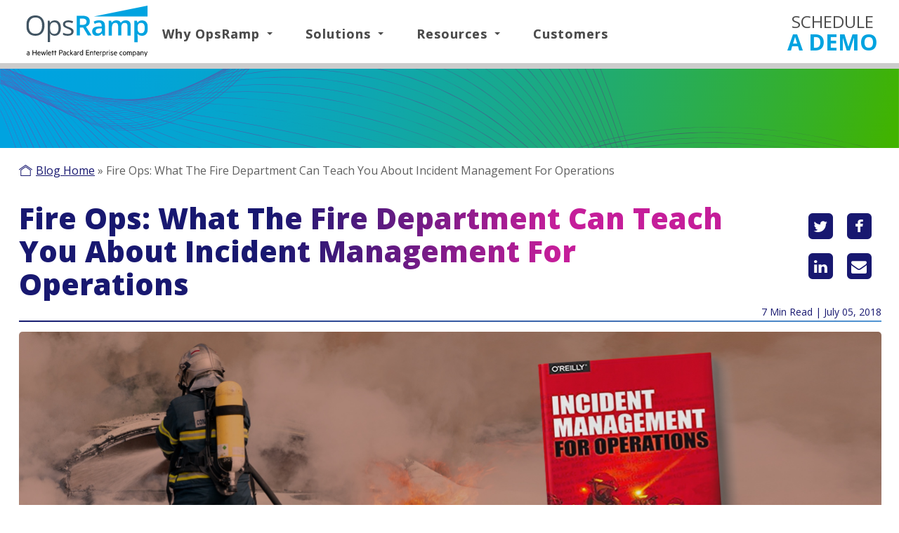

--- FILE ---
content_type: text/html; charset=UTF-8
request_url: https://blog.opsramp.com/incident-management-operations
body_size: 22691
content:
<!doctype html><!--[if lt IE 7]> <html class="no-js lt-ie9 lt-ie8 lt-ie7" lang="en-us" > <![endif]--><!--[if IE 7]>    <html class="no-js lt-ie9 lt-ie8" lang="en-us" >        <![endif]--><!--[if IE 8]>    <html class="no-js lt-ie9" lang="en-us" >               <![endif]--><!--[if gt IE 8]><!--><html class="no-js" lang="en-us"><!--<![endif]--><head>
    <meta charset="utf-8">
    <meta http-equiv="X-UA-Compatible" content="IE=edge,chrome=1">
    <meta name="author" content="Deepak Jannu">
    <meta name="description" content="Read Incident Management for Operations to learn how you can handle critical, time-sensitive events better.">
    <meta name="generator" content="HubSpot">
    <title>Fire Ops: What The Fire Department Can Teach You About Incident Management For Operations</title>
    <link rel="shortcut icon" href="https://blog.opsramp.com/hubfs/favicon-96x96.png">
    
<meta name="viewport" content="width=device-width, initial-scale=1">

    <script src="/hs/hsstatic/jquery-libs/static-1.1/jquery/jquery-1.7.1.js"></script>
<script>hsjQuery = window['jQuery'];</script>
    <meta property="og:description" content="Read Incident Management for Operations to learn how you can handle critical, time-sensitive events better.">
    <meta property="og:title" content="Fire Ops: What The Fire Department Can Teach You About Incident Management For Operations">
    <meta name="twitter:description" content="Read Incident Management for Operations to learn how you can handle critical, time-sensitive events better.">
    <meta name="twitter:title" content="Fire Ops: What The Fire Department Can Teach You About Incident Management For Operations">

    

    
    <style>
a.cta_button{-moz-box-sizing:content-box !important;-webkit-box-sizing:content-box !important;box-sizing:content-box !important;vertical-align:middle}.hs-breadcrumb-menu{list-style-type:none;margin:0px 0px 0px 0px;padding:0px 0px 0px 0px}.hs-breadcrumb-menu-item{float:left;padding:10px 0px 10px 10px}.hs-breadcrumb-menu-divider:before{content:'›';padding-left:10px}.hs-featured-image-link{border:0}.hs-featured-image{float:right;margin:0 0 20px 20px;max-width:50%}@media (max-width: 568px){.hs-featured-image{float:none;margin:0;width:100%;max-width:100%}}.hs-screen-reader-text{clip:rect(1px, 1px, 1px, 1px);height:1px;overflow:hidden;position:absolute !important;width:1px}
</style>

<link rel="stylesheet" href="/hs/hsstatic/cos-LanguageSwitcher/static-1.336/sass/LanguageSwitcher.css">
<link rel="stylesheet" href="/hs/hsstatic/AsyncSupport/static-1.501/sass/comments_listing_asset.css">
    <script type="application/ld+json">
{
  "mainEntityOfPage" : {
    "@type" : "WebPage",
    "@id" : "https://blog.opsramp.com/incident-management-operations"
  },
  "author" : {
    "name" : "Deepak Jannu",
    "url" : "https://blog.opsramp.com/author/deepak-jannu",
    "@type" : "Person"
  },
  "headline" : "Fire Ops: What The Fire Department Can Teach You About Incident Management For Operations",
  "datePublished" : "2018-07-05T14:12:22.000Z",
  "dateModified" : "2023-04-03T05:50:21.286Z",
  "publisher" : {
    "name" : "OpsRamp,Inc.",
    "logo" : {
      "url" : "https://cdn2.hubspot.net/hubfs/308166/logo.png",
      "@type" : "ImageObject"
    },
    "@type" : "Organization"
  },
  "@context" : "https://schema.org",
  "@type" : "BlogPosting",
  "image" : [ "https://cdn2.hubspot.net/hubfs/308166/Incident-management-book-cover.jpg" ]
}
</script>


    

<!-- START ANALYTICS SCRIPT -->
    <script type="text/javascript" async defer src="https://www.hpe.com/global/metrics/easy/basic_measurement.js">
    </script>
    <!-- END ANALYTICS SCRIPT -->
<!-- Hotjar Tracking Code for http://blog.opsramp.com/ -->
<script>
    (function(h,o,t,j,a,r){
        h.hj=h.hj||function(){(h.hj.q=h.hj.q||[]).push(arguments)};
        h._hjSettings={hjid:653032,hjsv:6};
        a=o.getElementsByTagName('head')[0];
        r=o.createElement('script');r.async=1;
        r.src=t+h._hjSettings.hjid+j+h._hjSettings.hjsv;
        a.appendChild(r);
    })(window,document,'https://static.hotjar.com/c/hotjar-','.js?sv=');
</script>
<meta property="og:image" content="https://blog.opsramp.com/hubfs/Incident-management-book-cover.jpg">
<meta property="og:image:width" content="2459">
<meta property="og:image:height" content="834">
<meta property="og:image:alt" content="Incident-management-book-cover">
<meta name="twitter:image" content="https://blog.opsramp.com/hubfs/Incident-management-book-cover.jpg">
<meta name="twitter:image:alt" content="Incident-management-book-cover">

<meta property="og:url" content="https://blog.opsramp.com/incident-management-operations">
<meta name="twitter:card" content="summary_large_image">

<link rel="canonical" href="https://blog.opsramp.com/incident-management-operations">


<!--<script src='/_hcms/raw-resource?path=Coded%20files/Custom/page/OpsRamp_Feb20-theme/InfiniteScroll-Masonry.js&portalId=308166&t=1584081926228&hs_preview_key=dud_--Hk9mUUWkpk5luKhw&template_id=26971738269'></script>-->
<script src="https://blog.opsramp.com/hubfs/hub_generated/template_assets/1/26973365026/1742028632267/template_InfiniteScroll-Masonry.min.js"></script>

<meta name="google-site-verification" content="pvsorraNEyI84kUQgpmI83_SOmdHokxkgJyInafM4jw">
<link rel="stylesheet" id="open-sans-css" href="//fonts.googleapis.com/css?family=Open+Sans%3A300italic%2C400italic%2C600italic%2C300%2C400%2C600&amp;subset=latin%2Clatin-ext&amp;ver=4.1" type="text/css" media="all">
<!-- Google Tag Manager -->
<script>(function(w,d,s,l,i){w[l]=w[l]||[];w[l].push({'gtm.start':
new Date().getTime(),event:'gtm.js'});var f=d.getElementsByTagName(s)[0],
j=d.createElement(s),dl=l!='dataLayer'?'&l='+l:'';j.async=true;j.src=
'https://www.googletagmanager.com/gtm.js?id='+i+dl;f.parentNode.insertBefore(j,f);
})(window,document,'script','dataLayer','GTM-KFC68V8');</script>
<!-- End Google Tag Manager -->


<meta property="og:type" content="article">
<link rel="alternate" type="application/rss+xml" href="https://blog.opsramp.com/rss.xml">
<meta name="twitter:domain" content="blog.opsramp.com">
<meta name="twitter:site" content="@OpsRamp">
<script src="//platform.linkedin.com/in.js" type="text/javascript">
    lang: en_US
</script>

<meta http-equiv="content-language" content="en-us">
<link rel="alternate" hreflang="en-us" href="https://blog.opsramp.com/incident-management-operations">
<link rel="alternate" hreflang="ja" href="https://blog.opsramp.com/ja/incident-management-operations">
<link rel="stylesheet" href="//7052064.fs1.hubspotusercontent-na1.net/hubfs/7052064/hub_generated/template_assets/DEFAULT_ASSET/1767723259071/template_layout.min.css">


<link rel="stylesheet" href="https://blog.opsramp.com/hubfs/hub_generated/template_assets/1/25348635950/1763457228514/template_OpsRamp_Feb20-style.css">


    <link rel="stylesheet" href="https://netdna.bootstrapcdn.com/font-awesome/4.7.0/css/font-awesome.css" media="none" onload="if(media!='all')media='all'">
<!-- Hotjar Tracking Code for http://blog.opsramp.com/ -->
<script>

    (function(h,o,t,j,a,r){
        h.hj=h.hj||function(){(h.hj.q=h.hj.q||[]).push(arguments)};
        h._hjSettings={hjid:653032,hjsv:6};
        a=o.getElementsByTagName('head')[0];
        r=o.createElement('script');r.async=1;
        r.src=t+h._hjSettings.hjid+j+h._hjSettings.hjsv;
        a.appendChild(r);
    })(window,document,'https://static.hotjar.com/c/hotjar-','.js?sv=');
</script>
<script>
// When the user scrolls the page, execute myFunction 
window.onscroll = function() {myFunction()};

function myFunction() {
  var winScroll = document.body.scrollTop || document.documentElement.scrollTop;
  var height = document.documentElement.scrollHeight - document.documentElement.clientHeight;
  var scrolled = (winScroll / height) * 100;
  document.getElementById("myBar").style.width = scrolled + "%";
}
</script>

<link href="//designers.hubspot.com/hs-fs/hub/327485/file-2054199286-css/font-awesome.css" rel="stylesheet">

<script>
/**
 * jQuery Expanding Grid plugin.
 *
 * By Dan Boulet - https://danboulet.com
 */
(function ($, window, document) {

// Enable strict mode
"use strict";

/**
 * Return the last element in the current row of a grid layout.
 */
var getLastSiblingInRow = function (element) {
	var candidate = element,
			elementTop = element.offsetTop;

	// Loop through the element’s next siblings and look for the first one which
	// is positioned further down the page.
	while (candidate.nextElementSibling !== null) {
		if (candidate.nextElementSibling.offsetTop > elementTop) {
			return candidate;
		}
		candidate = candidate.nextElementSibling;
	}
	return candidate;
};

/**
 * Calculate the distance that we need to scroll the page to bring a
 * section, defined as the area between the top and bottom, into view.
 */
var calculatePageScrollDistance = function (top, bottom) {
	var windowScrollDistance = $(window).scrollTop(),
			windowHeight = $(window).height(),
			scrollDistanceToTop,
			scrollDistanceToBottom;

	// Scroll to the top of the section if the we are already scrolled past it.
	if (windowScrollDistance >= top) {
		return top - windowScrollDistance;
	}
	// Do nothing if there is enough space to show the section without having to scroll.
	else if ((windowScrollDistance + windowHeight) >= bottom) {
		return 0;
	}
	else {
		// Find the maximum distance we can scroll without passing the top of the section.
		scrollDistanceToTop = top - windowScrollDistance;
		// Find the distance we need to scroll to reveal the entire section.
		scrollDistanceToBottom = bottom - (windowScrollDistance + windowHeight);

		return Math.min(scrollDistanceToTop, scrollDistanceToBottom);
	}
};

/**
 * Create the expanding preview grid.
 */
var expandingGrid = function (context, options) {
	var defaults = {
		animationDuration: 250,
		linksSelector: '.links a',
		expandingAreaSelector: '.expanding-container',
		closeButtonMarkup: '<a href="#" class="close-button">Close</a>',
		spacerMarkup: '<span class="spacer" aria-hidden="true"/>',
		elementActiveClass: 'active',
		elementExpandedClass: 'expanded',
		onExpandBefore: false,
		onExpandAfter: false
	};

	var settings = $.extend({}, defaults, options);

	var isExpanded = false;
	var activeLink = false;
	var activeExpandedArea = false;
	var activeExpandedAreaTop = false;
	var activeExpandedAreaHeight = false;
	var lastItemInActiveRow = false;
	var activeRowChanged = false;
	var checkExpandedAreaResize = false;
	var $links = $(settings.linksSelector, context);
	var $expandingAreas = $(settings.expandingAreaSelector, context);
	var $closeButton = $(settings.closeButtonMarkup);
	var $spacer = $(settings.spacerMarkup);
	var $secondarySpacer = $spacer.clone();

	/**
	 * Scroll a section of the page into view, using animation.
	 */
	var scrollSectionIntoView = function (top, bottom, duration, callback) {
		var animate;
		var scroll = 0;
		var distance = calculatePageScrollDistance(top, bottom);
		var windowScrollDistance = $(window).scrollTop();
		var timeLeft;

		// Set default duration.
		duration = (typeof duration === 'undefined') ? settings.animationDuration : duration;
		timeLeft = duration;

		var start = new Date().getTime();
		var last = start;
		var tick = function() {
			timeLeft = Math.max(duration - (new Date() - start), 0);

			var x = (timeLeft === 0 || distance === 0) ? 0 : ((new Date() - last) / timeLeft * distance);
			var diff = (distance > 0 ? Math.min(x, distance) : Math.max(x, distance));
			distance = distance - diff;
			scroll += diff;
			window.scrollTo(0, windowScrollDistance + scroll);

			last = new Date().getTime();

			if (last - start <= duration) {
				animate = (window.requestAnimationFrame && requestAnimationFrame(tick)) || setTimeout(tick, 16);
			}
			else {
				if (typeof callback === 'function') {
					callback();
				}
			}
		};

		tick();
	};

	// Process the links.
	$links.each(function () {
		var $this = $(this);
		var targetId = $this.attr('href').match(/#([^\?]+)/)[1];
		var target = document.getElementById(targetId);

		if (target) {
			$this.click(function (event) {
				var clickedLink = this;
				var scrollTargetOffset;
				var closeButtonAnimationDelay;

				event.preventDefault();

				// Is this link already expanded?
				if (isExpanded && activeLink === clickedLink) {
					// Close it.
					$closeButton.click();
				}
				// Otherwise, expand it.
				else {
					$links.removeClass(settings.elementActiveClass).filter($this).addClass(settings.elementActiveClass).parent('li').each(function () {
						var lastSibling = getLastSiblingInRow(this);
						activeRowChanged = lastSibling !== lastItemInActiveRow;
						if (activeRowChanged) {
							lastItemInActiveRow = lastSibling;
						}
						// If we are changing rows, replace spacer with secondary spacer.
						if (isExpanded && activeRowChanged) {
							$secondarySpacer.height($spacer.height());
							$spacer.height(0).replaceWith($secondarySpacer);
						}
						$(lastItemInActiveRow).after($spacer);
					});
					if (isExpanded && activeRowChanged) {
						$secondarySpacer.animate({height: 0}, settings.animationDuration, function () {
							$(this).detach();
						});
						$closeButton.removeClass(settings.elementActiveClass).hide();
					}
					scrollTargetOffset = ($secondarySpacer.position().top < $spacer.position().top ? $secondarySpacer.height() : 0);
					activeExpandedAreaTop = ($spacer.position().top - scrollTargetOffset);
					$expandingAreas.removeClass(settings.elementExpandedClass).hide().filter(target).each(function () {
							var $this = $(this);
							var autoHeight = $this.height();
							var autoOuterHeight = $this.outerHeight();
							var initialHeight = (isExpanded && activeExpandedAreaHeight && (activeRowChanged === false)) ? activeExpandedAreaHeight : 0;

							stopExpandedAreaMonitor();

							$spacer.animate({height: autoHeight + 'px'}, settings.animationDuration);

							$this.css({
								height: initialHeight + 'px',
								position: 'absolute',
								left: 0,
								top: $spacer.position().top + 'px'
							}).show(0, function () {
								// Callback.
								if (typeof settings.onExpandBefore === 'function') {
									settings.onExpandBefore.call(this);
								}
							}).animate({
								height: autoHeight + 'px',
								top: activeExpandedAreaTop + 'px'
							}, settings.animationDuration, function () {
								$this.css({height: 'auto'}).addClass(settings.elementExpandedClass);

								// Set a timer to monitor changes to expanded area’s height.
								activeExpandedAreaHeight = $this.height();
								checkExpandedAreaResize = setInterval(function () {
									var activeExpandedAreaNewHeight = $this.height();
									if (activeExpandedAreaNewHeight !== activeExpandedAreaHeight) {
										activeExpandedAreaHeight = activeExpandedAreaNewHeight;
										syncExpandedAreaWithSpacer();
									}
								}, 1000);

								// Callback.
								if (typeof settings.onExpandAfter === 'function') {
									settings.onExpandAfter.call(this);
								}
							});

							// Scroll the page to bring the active link and preview into view.
							var scrollTargetTop = $(clickedLink).offset().top - scrollTargetOffset;
							var scrollTargetBottom = $this.offset().top + autoOuterHeight + 20 - scrollTargetOffset;
							scrollSectionIntoView(scrollTargetTop, scrollTargetBottom);
						});

					// Activate close button.
					closeButtonAnimationDelay = (isExpanded && activeRowChanged && ($this.parent().index() > $(activeLink).parent().index())) ? settings.animationDuration : (settings.animationDuration / 4);
					$closeButton.css({
							position: 'absolute',
							right: 0,
							top: activeExpandedAreaTop + 'px'
						}).delay(closeButtonAnimationDelay).fadeIn(settings.animationDuration, function () {
							$(this).addClass(settings.elementActiveClass);
						});

					// Set global variables.
					activeLink = this;
					activeExpandedArea = target;
					isExpanded = true;
				}
			});
		}
	});

	// Process the close button.
	$closeButton.appendTo(context).hide().click(function (event) {
		var $activeLink = $(activeLink);
		var activeLinkTopOffset = $activeLink.offset().top;
		var activeLinkBottomOffset = activeLinkTopOffset + $activeLink.outerHeight();

		event.preventDefault();

		// DOM manipulation and animations.
		$links.removeClass(settings.elementActiveClass);
		$expandingAreas.slideUp(settings.animationDuration).removeClass(settings.elementExpandedClass);
		$closeButton.removeClass('active').hide();
		$spacer.animate({height: 0}, settings.animationDuration, function () {
			$spacer.detach();
		});

		// Scroll the page to bring the active link into view.
		scrollSectionIntoView(activeLinkTopOffset, activeLinkBottomOffset);

		stopExpandedAreaMonitor();

		// Reset global variables.
		isExpanded = false;
		activeLink = false;
		activeExpandedArea = false;
	});

	/**
	 * Stop monitoring size of expanded area.
	 */
	var stopExpandedAreaMonitor = function () {
		if (checkExpandedAreaResize) {
			clearInterval(checkExpandedAreaResize);
		}
	};

	/**
	 * Match preview and spacer in height and position.
	 */
	var syncExpandedAreaWithSpacer = function () {
		if (activeExpandedArea && isExpanded) {
			$spacer.height($(activeExpandedArea).height());
			activeExpandedAreaTop = $spacer.position().top;
			$closeButton.add(activeExpandedArea).css({top: activeExpandedAreaTop + 'px'});
		}
	};

	/**
	 * Place spacer in proper position within grid.
	 */
	var positionSpacer = function () {
		var lastSibling;
		if (activeLink && lastItemInActiveRow && isExpanded) {
			// Remove spacer.
			$spacer.detach();
			lastSibling = getLastSiblingInRow($(activeLink).parent()[0]);
			// Reposition spacer, if necessary.
			if (lastItemInActiveRow !== lastSibling) {
				console.log(lastSibling);
				lastItemInActiveRow = lastSibling;
			}
			// Restore spacer.
			$(lastItemInActiveRow).after($spacer);
		}
	};

	// React to window resize.
	$(window).resize(function () {
		if (isExpanded) {
			positionSpacer();
			syncExpandedAreaWithSpacer();
		}
	});
};

// Create the jQuery plugin.
$.fn.expandingGrid = function (options) {
	return this.each(function () {
		expandingGrid(this, options);
	});
};

})(jQuery, window, document);

$(document).ready(function () {
	$('.expanding-grid').expandingGrid();
});
</script>
    

</head>
<body class="blog   hs-content-id-5936229597 hs-blog-post hs-content-path-incident-management-operations hs-content-name-fire-ops-what-the-fire-department-can-teach-you-ab hs-blog-name-the-opsramp-blog hs-blog-id-327628212" style="font-size: 16px;">
    <div class="header-container-wrapper">
    <div class="header-container container-fluid">

<div class="row-fluid-wrapper row-depth-1 row-number-1 ">
<div class="row-fluid ">
<div class="span12 widget-span widget-type-global_group " style="" data-widget-type="global_group" data-x="0" data-w="12">
<div class="" data-global-widget-path="generated_global_groups/1902526038.html"><div class="row-fluid-wrapper row-depth-1 row-number-1 ">
<div class="row-fluid ">
<div class="span12 widget-span widget-type-cell custom-header-container" style="" data-widget-type="cell" data-x="0" data-w="12">

<div class="row-fluid-wrapper row-depth-1 row-number-2 ">
<div class="row-fluid ">
<div class="span12 widget-span widget-type-cell custom-header-bg" style="" data-widget-type="cell" data-x="0" data-w="12">

<div class="row-fluid-wrapper row-depth-1 row-number-3 ">
<div class="row-fluid ">
<div class="span12 widget-span widget-type-cell " style="" data-widget-type="cell" data-x="0" data-w="12">

<div class="row-fluid-wrapper row-depth-1 row-number-4 ">
<div class="row-fluid ">
<div class="span12 widget-span widget-type-cell " style="min-height:90px;" data-widget-type="cell" data-x="0" data-w="12">

<div class="row-fluid-wrapper row-depth-2 row-number-1 ">
<div class="row-fluid ">
<div class="span2 widget-span widget-type-rich_text custom-logo" style="padding:0!important;" data-widget-type="rich_text" data-x="0" data-w="2">
<div class="cell-wrapper layout-widget-wrapper">
<span id="hs_cos_wrapper_module_1413799584603899" class="hs_cos_wrapper hs_cos_wrapper_widget hs_cos_wrapper_type_rich_text" style="" data-hs-cos-general-type="widget" data-hs-cos-type="rich_text"><a href="https://www.opsramp.com/"><img src="https://blog.opsramp.com/hubfs/HPE_OpsRamp_Logo_Gray_Blue_RGB-0423.svg" alt="OpsRamp" title="OpsRamp" data-constrained="true" width="100%"></a></span>
</div><!--end layout-widget-wrapper -->
</div><!--end widget-span -->
<div class="span8 widget-span widget-type-cell " style="" data-widget-type="cell" data-x="2" data-w="8">

<div class="row-fluid-wrapper row-depth-2 row-number-2 ">
<div class="row-fluid ">
       <div id="vTopHeader">
<div class="span12 widget-span widget-type-menu " style="font-weight: 700;" data-widget-type="menu" data-x="0" data-w="12">
<div class="cell-wrapper layout-widget-wrapper">
<span id="hs_cos_wrapper_module_1420200605222996" class="hs_cos_wrapper hs_cos_wrapper_widget hs_cos_wrapper_type_menu" style="" data-hs-cos-general-type="widget" data-hs-cos-type="menu"><div id="hs_menu_wrapper_module_1420200605222996" class="hs-menu-wrapper active-branch flyouts hs-menu-flow-horizontal" role="navigation" data-sitemap-name="Blog Top Flyout Menu" data-menu-id="2577008455" aria-label="Navigation Menu">
 <ul role="menu">
  <li class="hs-menu-item hs-menu-depth-1 hs-item-has-children" role="none"><a href="http://#" aria-haspopup="true" aria-expanded="false" role="menuitem">Why OpsRamp<small>▼</small></a>
   <ul role="menu" class="hs-menu-children-wrapper">
    <li class="hs-menu-item hs-menu-depth-2" role="none"><a href="https://www.opsramp.com/msps/" role="menuitem">For MSP</a></li>
    <li class="hs-menu-item hs-menu-depth-2" role="none"><a href="https://www.opsramp.com/enterprises/" role="menuitem">For Enterprises</a></li>
    <li class="hs-menu-item hs-menu-depth-2" role="none"><a href="https://www.opsramp.com/for-partners/" role="menuitem">For Partners</a></li>
   </ul></li>
  <li class="hs-menu-item hs-menu-depth-1 hs-item-has-children" role="none"><a href="https://www.opsramp.com/opsramp-platform/" aria-haspopup="true" aria-expanded="false" role="menuitem">Solutions<small>▼</small></a>
   <ul role="menu" class="hs-menu-children-wrapper">
    <li class="hs-menu-item hs-menu-depth-2" role="none"><a href="https://www.opsramp.com/solutions/incident-management/" role="menuitem">Event &amp; Incident Management</a></li>
    <li class="hs-menu-item hs-menu-depth-2" role="none"><a href="https://www.opsramp.com/solutions/automation/" role="menuitem">Remediation &amp; Automation</a></li>
    <li class="hs-menu-item hs-menu-depth-2" role="none"><a href="https://www.opsramp.com/solutions/hybrid-observability/" role="menuitem">Hybrid Observability</a></li>
    <li class="hs-menu-item hs-menu-depth-2" role="none"><a href="https://www.opsramp.com/opsramp-platform/" role="menuitem">Platform</a></li>
    <li class="hs-menu-item hs-menu-depth-2" role="none"><a href="https://www.opsramp.com/integrations/" role="menuitem">Integrations</a></li>
    <li class="hs-menu-item hs-menu-depth-2" role="none"><a href="https://www.opsramp.com/opsramp-platform/security/" role="menuitem">Security</a></li>
    <li class="hs-menu-item hs-menu-depth-2" role="none"><a href="https://www.opsramp.com/solutions/aiops/" role="menuitem">AIOps</a></li>
    <li class="hs-menu-item hs-menu-depth-2" role="none"><a href="https://www.opsramp.com/solutions/replace-legacy-tools/" role="menuitem">Tool Consolidation (ROI)</a></li>
    <li class="hs-menu-item hs-menu-depth-2" role="none"><a href="https://www.opsramp.com/solutions/cloud-migration/" role="menuitem">Cloud Migration</a></li>
    <li class="hs-menu-item hs-menu-depth-2" role="none"><a href="https://www.opsramp.com/solutions/itom-as-a-service/" role="menuitem" target="_blank" rel="noopener">ITOM As A Service</a></li>
   </ul></li>
  <li class="hs-menu-item hs-menu-depth-1 hs-item-has-children" role="none"><a href="https://www.opsramp.com/resources/" aria-haspopup="true" aria-expanded="false" role="menuitem">Resources<small>▼</small></a>
   <ul role="menu" class="hs-menu-children-wrapper">
    <li class="hs-menu-item hs-menu-depth-2" role="none"><a href="https://www.opsramp.com/resources/" role="menuitem">Overview</a></li>
    <li class="hs-menu-item hs-menu-depth-2" role="none"><a href="https://www.opsramp.com/resources/?_resource_type=datasheet" role="menuitem">Datasheets</a></li>
    <li class="hs-menu-item hs-menu-depth-2" role="none"><a href="https://www.opsramp.com/resources/?_resource_type=insights" role="menuitem">Insights</a></li>
    <li class="hs-menu-item hs-menu-depth-2" role="none"><a href="https://www.opsramp.com/events/" role="menuitem">Events and Webinars</a></li>
    <li class="hs-menu-item hs-menu-depth-2" role="none"><a href="https://www.opsramp.com/resources/?_resource_type=videos" role="menuitem">Videos</a></li>
    <li class="hs-menu-item hs-menu-depth-2" role="none"><a href="https://docs.opsramp.com/" role="menuitem">OpsRamp Documentation</a></li>
   </ul></li>
  <li class="hs-menu-item hs-menu-depth-1" role="none"><a href="https://www.opsramp.com/customers/" role="menuitem">Customers</a></li>
 </ul>
</div></span></div><!--end layout-widget-wrapper -->
   </div><!--end widget-span -->
                      </div>
    </div><!--end row-->
</div><!--end row-wrapper -->

</div><!--end widget-span -->
<div class="span1 widget-span widget-type-custom_widget " style="" data-widget-type="custom_widget" data-x="10" data-w="1">
<div id="hs_cos_wrapper_module_16613692569811514" class="hs_cos_wrapper hs_cos_wrapper_widget hs_cos_wrapper_type_module widget-type-rich_text" style="" data-hs-cos-general-type="widget" data-hs-cos-type="module"><span id="hs_cos_wrapper_module_16613692569811514_" class="hs_cos_wrapper hs_cos_wrapper_widget hs_cos_wrapper_type_rich_text" style="" data-hs-cos-general-type="widget" data-hs-cos-type="rich_text"><div class="header__callout"><a href="https://info.opsramp.com/request-demo?hsLang=en-us" target="_blank" title="Schedule A Demo" rel="noopener"> Schedule <span class="main-nav__link--callout-bold">a Demo</span> </a>
<div style="font-size: 60%; padding-left: 10px; display: none;"><a href="http://www.opsramp.com" rel="alternate" hreflang="en"><img src="https://blog.opsramp.com/hs-fs/hubfs/en-us.png?width=32&amp;height=32&amp;name=en-us.png" height="32" width="32" alt="English" srcset="https://blog.opsramp.com/hs-fs/hubfs/en-us.png?width=16&amp;height=16&amp;name=en-us.png 16w, https://blog.opsramp.com/hs-fs/hubfs/en-us.png?width=32&amp;height=32&amp;name=en-us.png 32w, https://blog.opsramp.com/hs-fs/hubfs/en-us.png?width=48&amp;height=48&amp;name=en-us.png 48w, https://blog.opsramp.com/hs-fs/hubfs/en-us.png?width=64&amp;height=64&amp;name=en-us.png 64w, https://blog.opsramp.com/hs-fs/hubfs/en-us.png?width=80&amp;height=80&amp;name=en-us.png 80w, https://blog.opsramp.com/hs-fs/hubfs/en-us.png?width=96&amp;height=96&amp;name=en-us.png 96w" sizes="(max-width: 32px) 100vw, 32px"></a> <a href="https://blog.opsramp.com/ja//incident-management-operations?hsLang=en-us"><img src="https://blog.opsramp.com/hs-fs/hubfs/ja.png?width=32&amp;height=32&amp;name=ja.png" height="32" width="32" alt="English" srcset="https://blog.opsramp.com/hs-fs/hubfs/ja.png?width=16&amp;height=16&amp;name=ja.png 16w, https://blog.opsramp.com/hs-fs/hubfs/ja.png?width=32&amp;height=32&amp;name=ja.png 32w, https://blog.opsramp.com/hs-fs/hubfs/ja.png?width=48&amp;height=48&amp;name=ja.png 48w, https://blog.opsramp.com/hs-fs/hubfs/ja.png?width=64&amp;height=64&amp;name=ja.png 64w, https://blog.opsramp.com/hs-fs/hubfs/ja.png?width=80&amp;height=80&amp;name=ja.png 80w, https://blog.opsramp.com/hs-fs/hubfs/ja.png?width=96&amp;height=96&amp;name=ja.png 96w" sizes="(max-width: 32px) 100vw, 32px"></a></div>
</div></span></div>

</div><!--end widget-span -->
<div class="span1 widget-span widget-type-custom_widget " style="display:none;" data-widget-type="custom_widget" data-x="11" data-w="1">
<div id="hs_cos_wrapper_module_16626509639451130" class="hs_cos_wrapper hs_cos_wrapper_widget hs_cos_wrapper_type_module widget-type-language_switcher" style="" data-hs-cos-general-type="widget" data-hs-cos-type="module"><span id="hs_cos_wrapper_module_16626509639451130_" class="hs_cos_wrapper hs_cos_wrapper_widget hs_cos_wrapper_type_language_switcher" style="" data-hs-cos-general-type="widget" data-hs-cos-type="language_switcher"><div class="lang_switcher_class">
   <div class="globe_class" onclick="">
       <ul class="lang_list_class">
           <li>
               <a class="lang_switcher_link" data-language="en-us" lang="en-us" href="https://blog.opsramp.com/incident-management-operations">English - United States</a>
           </li>
           <li>
               <a class="lang_switcher_link" data-language="ja" lang="ja" href="https://blog.opsramp.com/ja/incident-management-operations">日本語</a>
           </li>
       </ul>
   </div>
</div></span></div>

</div><!--end widget-span -->
</div><!--end row-->
</div><!--end row-wrapper -->

</div><!--end widget-span -->
</div><!--end row-->
</div><!--end row-wrapper -->

<div class="row-fluid-wrapper row-depth-1 row-number-1 ">
<div class="row-fluid ">
<div class="span12 widget-span widget-type-cell nav-subnav" style="display: none;" data-widget-type="cell" data-x="0" data-w="12">

<div class="row-fluid-wrapper row-depth-2 row-number-1 ">
<div class="row-fluid ">
<div class="span12 widget-span widget-type-cell page-center" style="" data-widget-type="cell" data-x="0" data-w="12">

<div class="row-fluid-wrapper row-depth-2 row-number-2 ">
<div class="row-fluid ">
<div id="vTopHeader" class="hidden-xs hidden-sm">
<div class="span9 widget-span widget-type-custom_widget " style="font-weight: 200;" data-widget-type="custom_widget" data-x="0" data-w="9">
<div id="hs_cos_wrapper_module_1660761483324466" class="hs_cos_wrapper hs_cos_wrapper_widget hs_cos_wrapper_type_module widget-type-menu" style="" data-hs-cos-general-type="widget" data-hs-cos-type="module">
<span id="hs_cos_wrapper_module_1660761483324466_" class="hs_cos_wrapper hs_cos_wrapper_widget hs_cos_wrapper_type_menu" style="" data-hs-cos-general-type="widget" data-hs-cos-type="menu"><div id="hs_menu_wrapper_module_1660761483324466_" class="hs-menu-wrapper active-branch flyouts hs-menu-flow-horizontal" role="navigation" data-sitemap-name="default" data-menu-id="82264262025" aria-label="Navigation Menu">
 <ul role="menu">
  <li class="hs-menu-item hs-menu-depth-1 hs-item-has-children" role="none"><a href="javascript:;" aria-haspopup="true" aria-expanded="false" role="menuitem" target="_self">Filter By <small>▼</small></a>
   <ul role="menu" class="hs-menu-children-wrapper">
    <li class="hs-menu-item hs-menu-depth-2" role="none"><a href="https://blog.opsramp.com/topic/opsramp-platform" role="menuitem" target="_self">OpsRamp Platform</a></li>
    <li class="hs-menu-item hs-menu-depth-2" role="none"><a href="https://blog.opsramp.com/topic/aiops" role="menuitem" target="_self">AIOps</a></li>
    <li class="hs-menu-item hs-menu-depth-2" role="none"><a href="https://blog.opsramp.com/topic/industry" role="menuitem" target="_self">Industry</a></li>
    <li class="hs-menu-item hs-menu-depth-2" role="none"><a href="https://blog.opsramp.com/topic/managed-service-providers" role="menuitem" target="_self">MSP</a></li>
    <li class="hs-menu-item hs-menu-depth-2" role="none"><a href="https://blog.opsramp.com/topic/news-events" role="menuitem" target="_self">News &amp; Events</a></li>
    <li class="hs-menu-item hs-menu-depth-2" role="none"><a href="https://blog.opsramp.com/topic/discovery-monitoring" role="menuitem" target="_self">Discovery &amp; Monitoring</a></li>
    <li class="hs-menu-item hs-menu-depth-2" role="none"><a href="https://blog.opsramp.com/topic/it-operations-management" role="menuitem" target="_self">IT Operations Management</a></li>
   </ul></li>
 </ul>
</div></span></div>

   </div><!--end widget-span -->
                      </div>
<div class="span3 widget-span widget-type-custom_widget " style="float: left;  margin-left: 0 !important;" data-widget-type="custom_widget" data-x="9" data-w="3">
<div id="hs_cos_wrapper_module_1529398144264171" class="hs_cos_wrapper hs_cos_wrapper_widget hs_cos_wrapper_type_module widget-type-rich_text" style="" data-hs-cos-general-type="widget" data-hs-cos-type="module"><span id="hs_cos_wrapper_module_1529398144264171_" class="hs_cos_wrapper hs_cos_wrapper_widget hs_cos_wrapper_type_rich_text" style="" data-hs-cos-general-type="widget" data-hs-cos-type="rich_text"><input class="addsearch" style="height: 40px; font-size: 12px; border-radius: 20px; cursor: auto; background-color: #ffffff; margin-top: 0px; background-image: url('https://addsearch.com/logo/AAAAAA-20.png'); background-repeat: no-repeat; background-position: 95% 50%;" autocomplete="off" disabled type="text"></span></div>

   </div><!--end widget-span -->
    </div><!--end row-->
</div><!--end row-wrapper -->

</div><!--end widget-span -->
</div><!--end row-->
</div><!--end row-wrapper -->

</div><!--end widget-span -->
</div><!--end row-->
</div><!--end row-wrapper -->

</div><!--end widget-span -->
</div><!--end row-->
</div><!--end row-wrapper -->

</div><!--end widget-span -->
</div><!--end row-->
</div><!--end row-wrapper -->

<div class="row-fluid-wrapper row-depth-1 row-number-1 ">
<div class="row-fluid ">
<div class="span12 widget-span widget-type-cell custom-menu-background" style="" data-widget-type="cell" data-x="0" data-w="12">

<div class="row-fluid-wrapper row-depth-1 row-number-2 ">
<div class="row-fluid ">
<div class="span12 widget-span widget-type-cell page-center" style="" data-widget-type="cell" data-x="0" data-w="12">

<div class="row-fluid-wrapper row-depth-1 row-number-3 ">
<div class="row-fluid ">
<div class="span12 widget-span widget-type-menu custom-menu-primary desktop-menu" style="display: none;" data-widget-type="menu" data-x="0" data-w="12">
<div class="cell-wrapper layout-widget-wrapper">
<span id="hs_cos_wrapper_module_13884994340213" class="hs_cos_wrapper hs_cos_wrapper_widget hs_cos_wrapper_type_menu" style="" data-hs-cos-general-type="widget" data-hs-cos-type="menu"><div class="hs-menu-wrapper active-branch hs-menu-flow-horizontal" role="navigation" data-sitemap-name="default_horizontal_menu_html">
    <ul>
        <li class="hs-menu-item hs-menu-depth-1 hs-item-has-children">
            <a href="#">Menu Item 1</a>
            <ul class="hs-menu-children-wrapper">
                <li class="hs-menu-item hs-menu-depth-2 hs-item-has-children">
                    <a href="#">Sub-menu Item 1</a>
                    <ul class="hs-menu-children-wrapper">
                        <li class="hs-menu-item hs-menu-depth-3">
                            <a href="#">Another Item</a>
                        </li>
                    </ul>
                </li>
                <li class="hs-menu-item hs-menu-depth-2">
                    <a href="#">Sub-menu Item 2</a>
                </li>
          </ul>
        </li>
        <li class="hs-menu-item hs-menu-depth-1 hs-item-has-children">
            <a href="#">Menu Item 2</a>
            <ul class="hs-menu-children-wrapper">
                <li class="hs-menu-item hs-menu-depth-2">
                    <a href="#">Yet Another Item</a>
                </li>
          </ul>
        </li>
        <li class="hs-menu-item hs-menu-depth-1">
            <a href="#">Menu Item 3</a>
        </li>
        <li class="hs-menu-item hs-menu-depth-1">
            <a href="#">Menu Item 4</a>
        </li>
    </ul>
</div>
</span></div><!--end layout-widget-wrapper -->
</div><!--end widget-span -->
</div><!--end row-->
</div><!--end row-wrapper -->

<div class="row-fluid-wrapper row-depth-1 row-number-4 ">
<div class="row-fluid ">
<div class="span12 widget-span widget-type-menu custom-menu-primary mobile-menu" style="" data-widget-type="menu" data-x="0" data-w="12">
<div class="cell-wrapper layout-widget-wrapper">
<span id="hs_cos_wrapper_module_14138757492051675" class="hs_cos_wrapper hs_cos_wrapper_widget hs_cos_wrapper_type_menu" style="" data-hs-cos-general-type="widget" data-hs-cos-type="menu"><div id="hs_menu_wrapper_module_14138757492051675" class="hs-menu-wrapper active-branch flyouts hs-menu-flow-horizontal" role="navigation" data-sitemap-name="Mobile Menu" data-menu-id="2577008400" aria-label="Navigation Menu">
 <ul role="menu">
  <li class="hs-menu-item hs-menu-depth-1" role="none"><a href="https://www.opsramp.com/" role="menuitem">Home</a></li>
  <li class="hs-menu-item hs-menu-depth-1 hs-item-has-children" role="none"><a href="javascript:;" aria-haspopup="true" aria-expanded="false" role="menuitem">Capabilities</a>
   <ul role="menu" class="hs-menu-children-wrapper">
    <li class="hs-menu-item hs-menu-depth-2" role="none"><a href="https://www.opsramp.com/solutions/hybrid-observability/" role="menuitem">HYBRID OBSERVABILITY</a></li>
    <li class="hs-menu-item hs-menu-depth-2" role="none"><a href="https://www.opsramp.com/solutions/incident-management/" role="menuitem">EVENT &amp; INCIDENT MANAGEMENT</a></li>
    <li class="hs-menu-item hs-menu-depth-2" role="none"><a href="https://www.opsramp.com/solutions/automation/" role="menuitem">INTELLIGENT AUTOMATION</a></li>
    <li class="hs-menu-item hs-menu-depth-2" role="none"><a href="https://www.opsramp.com/opsramp-platform/" role="menuitem">PLATFORM</a></li>
    <li class="hs-menu-item hs-menu-depth-2" role="none"><a href="https://www.opsramp.com/integrations/" role="menuitem">Integrations</a></li>
    <li class="hs-menu-item hs-menu-depth-2" role="none"><a href="https://www.opsramp.com/opsramp-platform/security/" role="menuitem">Security</a></li>
   </ul></li>
  <li class="hs-menu-item hs-menu-depth-1 hs-item-has-children" role="none"><a href="http://#" aria-haspopup="true" aria-expanded="false" role="menuitem">Solutions</a>
   <ul role="menu" class="hs-menu-children-wrapper">
    <li class="hs-menu-item hs-menu-depth-2" role="none"><a href="https://www.opsramp.com/solutions/aiops/" role="menuitem">AIOps</a></li>
    <li class="hs-menu-item hs-menu-depth-2" role="none"><a href="https://www.opsramp.com/solutions/replace-legacy-tools/" role="menuitem">TOOL CONSOLIDATION (ROI)</a></li>
    <li class="hs-menu-item hs-menu-depth-2" role="none"><a href="https://www.opsramp.com/solutions/cloud-migration/" role="menuitem">Cloud Migration</a></li>
    <li class="hs-menu-item hs-menu-depth-2" role="none"><a href="https://www.opsramp.com/solutions/replace-legacy-tools/" role="menuitem">ITOM AS A SERVICE</a></li>
    <li class="hs-menu-item hs-menu-depth-2" role="none"><a href="https://www.opsramp.com/msp" role="menuitem">For MSP</a></li>
    <li class="hs-menu-item hs-menu-depth-2" role="none"><a href="https://www.opsramp.com/enterprises/" role="menuitem">For Enterprises</a></li>
   </ul></li>
  <li class="hs-menu-item hs-menu-depth-1" role="none"><a href="https://www.opsramp.com/customers/" role="menuitem">Customers</a></li>
  <li class="hs-menu-item hs-menu-depth-1 hs-item-has-children" role="none"><a href="javascript:;" aria-haspopup="true" aria-expanded="false" role="menuitem">About Us</a>
   <ul role="menu" class="hs-menu-children-wrapper">
    <li class="hs-menu-item hs-menu-depth-2" role="none"><a href="https://www.opsramp.com/about-opsramp/" role="menuitem">Company</a></li>
    <li class="hs-menu-item hs-menu-depth-2" role="none"><a href="https://www.opsramp.com/partners/" role="menuitem">Partners</a></li>
    <li class="hs-menu-item hs-menu-depth-2" role="none"><a href="https://www.opsramp.com/about-opsramp/newsroom/" role="menuitem">Newsroom</a></li>
    <li class="hs-menu-item hs-menu-depth-2" role="none"><a href="https://www.opsramp.com/about-opsramp/contact-us/" role="menuitem">Contact Us</a></li>
   </ul></li>
  <li class="hs-menu-item hs-menu-depth-1 hs-item-has-children" role="none"><a href="javascript:;" aria-haspopup="true" aria-expanded="false" role="menuitem">Resources</a>
   <ul role="menu" class="hs-menu-children-wrapper">
    <li class="hs-menu-item hs-menu-depth-2" role="none"><a href="https://www.opsramp.com/resources/" role="menuitem">Overview</a></li>
    <li class="hs-menu-item hs-menu-depth-2" role="none"><a href="https://www.opsramp.com/resources/?_resource_type=datasheet" role="menuitem">Datasheets</a></li>
    <li class="hs-menu-item hs-menu-depth-2" role="none"><a href="https://www.opsramp.com/resources/?_resource_type=insights" role="menuitem">Insights</a></li>
    <li class="hs-menu-item hs-menu-depth-2" role="none"><a href="https://www.opsramp.com/events/" role="menuitem">Events and Webinars</a></li>
    <li class="hs-menu-item hs-menu-depth-2" role="none"><a href="https://www.opsramp.com/resources/?_resource_type=videos" role="menuitem">Videos</a></li>
    <li class="hs-menu-item hs-menu-depth-2" role="none"><a href="https://docs.opsramp.com/" role="menuitem">OpsRamp Documentation</a></li>
   </ul></li>
  <li class="hs-menu-item hs-menu-depth-1" role="none"><a href="https://info.opsramp.com/request-demo" role="menuitem">SCHEDULE A DEMO</a></li>
 </ul>
</div></span></div><!--end layout-widget-wrapper -->
</div><!--end widget-span -->
</div><!--end row-->
</div><!--end row-wrapper -->

</div><!--end widget-span -->
</div><!--end row-->
</div><!--end row-wrapper -->

</div><!--end widget-span -->
</div><!--end row-->
</div><!--end row-wrapper -->

</div><!--end widget-span -->
</div><!--end row-->
</div><!--end row-wrapper -->
</div>
</div><!--end widget-span -->
</div><!--end row-->
</div><!--end row-wrapper -->

    </div><!--end header -->
</div><!--end header wrapper -->

<div class="body-container-wrapper">
    <div class="body-container container-fluid">

<div class="row-fluid-wrapper row-depth-1 row-number-1 ">
<div class="row-fluid ">
<div class="span12 widget-span widget-type-custom_widget " style=" position: fixed;     width: 100%;top:90px;" data-widget-type="custom_widget" data-x="0" data-w="12">
<div id="hs_cos_wrapper_module_15810680761631260" class="hs_cos_wrapper hs_cos_wrapper_widget hs_cos_wrapper_type_module widget-type-rich_text" style="" data-hs-cos-general-type="widget" data-hs-cos-type="module"><span id="hs_cos_wrapper_module_15810680761631260_" class="hs_cos_wrapper hs_cos_wrapper_widget hs_cos_wrapper_type_rich_text" style="" data-hs-cos-general-type="widget" data-hs-cos-type="rich_text"><div class="progress-container">
<div class="progress-bar" id="myBar">&nbsp;</div>
</div></span></div>

</div><!--end widget-span -->
</div><!--end row-->
</div><!--end row-wrapper -->

<div class="row-fluid-wrapper row-depth-1 row-number-2 ">
<div class="row-fluid ">
<div class="span12 widget-span widget-type-cell full-width-bg" style="" data-widget-type="cell" data-x="0" data-w="12">

<div class="row-fluid-wrapper row-depth-1 row-number-3 ">
<div class="row-fluid ">
<div class="span12 widget-span widget-type-cell page-center" style="" data-widget-type="cell" data-x="0" data-w="12">

</div><!--end widget-span -->
</div><!--end row-->
</div><!--end row-wrapper -->

</div><!--end widget-span -->
</div><!--end row-->
</div><!--end row-wrapper -->

<div class="row-fluid-wrapper row-depth-1 row-number-4 ">
<div class="row-fluid ">
<div class="span12 widget-span widget-type-cell page-center content-wrapper" style="" data-widget-type="cell" data-x="0" data-w="12">

<div class="row-fluid-wrapper row-depth-1 row-number-5 ">
<div class="row-fluid ">
<div class="span12 widget-span widget-type-cell " style="" data-widget-type="cell" data-x="0" data-w="12">

<div class="row-fluid-wrapper row-depth-1 row-number-6 ">
<div class="row-fluid ">
<div class="span12 widget-span widget-type-cell blog-content" style="" data-widget-type="cell" data-x="0" data-w="12">

<div class="row-fluid-wrapper row-depth-1 row-number-7 ">
<div class="row-fluid ">
<div class="span12 widget-span widget-type-blog_content " style="" data-widget-type="blog_content" data-x="0" data-w="12">
<meta name="image" property="og:image" content="https://cdn2.hubspot.net/hubfs/308166/Incident-management-book-cover.jpg">

<div class="blog-section">
    <div class="blog-post-wrapper cell-wrapper">
       <!--<div class="section post-header col small-full-width medium-three-quarters large-three-quarters xlarge-two-thirds col-centered">-->
      <nav id="breadcrumbs" class="breadcrumbs__container"><span><span><a href="https://blog.opsramp.com/">Blog Home</a> » <span class="breadcrumb_last" aria-current="page"><span id="hs_cos_wrapper_name" class="hs_cos_wrapper hs_cos_wrapper_meta_field hs_cos_wrapper_type_text" style="" data-hs-cos-general-type="meta_field" data-hs-cos-type="text">Fire Ops: What The Fire Department Can Teach You About Incident Management For Operations</span></span></span></span></nav>
      <div style="clear: both;"></div>
      <div class="bottom-line span12 m0">
      <div class="section post-header col span10">
                                <h1 class="call-to-action__content-title--grad"><a href="https://blog.opsramp.com/incident-management-operations" id="hubspot-name" class="link hubspot-editable" data-hubspot-form-id="name" data-hubspot-name="Blog Title"><span id="hs_cos_wrapper_name" class="hs_cos_wrapper hs_cos_wrapper_meta_field hs_cos_wrapper_type_text" style="" data-hs-cos-general-type="meta_field" data-hs-cos-type="text">Fire Ops: What The Fire Department Can Teach You About Incident Management For Operations</span></a></h1>
      </div> <div class="span2"><div class="share-container">
  <div class="icon-box"><a href="http://twitter.com/share?url=https://blog.opsramp.com/incident-management-operations" onclick="window.open(this.href, 'mywin', 'left=20,top=20,width=500,height=500,toolbar=1,resizable=0'); return false;"><i class="fa fa-twitter"></i></a></div>
        <div class="icon-box"><a href="javascript:;" title="facebook" target="popup" onclick="window.open('http://www.facebook.com/sharer/sharer.php?u=https://blog.opsramp.com/incident-management-operations','Facebook Share','width=600,height=600')"><i class="fa fa-facebook"></i></a></div>
        <div class="icon-box"><a href="https://www.linkedin.com/shareArticle?mini=true&amp;url=https://blog.opsramp.com/incident-management-operations&amp;summary=blog.opsramp.com&amp;source=OpsRamp" onclick="window.open(this.href, 'mywin', 'left=20,top=20,width=500,height=500,toolbar=1,resizable=0'); return false;"><i class="fa fa-linkedin"></i></a></div>
        <div class="icon-box"><a href="mailto:?Subject=Check%20Out%20This%20OpsRamp%20Blog%20Post&amp;Body=I%20came%20across%20this%20post%20on%20the%20OpsRamp%20Blog%20and%20thought%20you'd%20like%20it.%20Check%20it%20out:%20https://blog.opsramp.com/incident-management-operations"><i class="fa fa-envelope"></i></a></div>
</div></div>
      <span class="listing-date t-color pull-right"> 7 Min Read | 
                            July 05, 2018</span>
      </div>
       <div style="clear: both;"></div>
        
                               <div class="hs-featured-image-wrapper">
                                    <a href="https://blog.opsramp.com/incident-management-operations" title="" class="hs-featured-image-link">
                                        <img src="https://blog.opsramp.com/hubfs/Incident-management-book-cover.jpg" class="hs-featured-image" alt="Fire Ops: What The Fire Department Can Teach You About Incident Management For Operations" style="width:100%;">
                                    </a>
                                 </div>
                            
         
                        <div class="col small-full-width medium-three-quarters large-three-quarters xlarge-two-thirds col-centered">
                          <div class="author"><div class="pull-left"><div class="hs-author-avatar-post hs-author-avatar-large circle">
                                <div class="hs-author-avatar-inner">
                                <img width="120" src="https://blog.opsramp.com/hs-fs/hubfs/04180103.jpg?width=120&amp;name=04180103.jpg" srcset="https://blog.opsramp.com/hs-fs/hubfs/04180103.jpg?width=60&amp;name=04180103.jpg 60w, https://blog.opsramp.com/hs-fs/hubfs/04180103.jpg?width=120&amp;name=04180103.jpg 120w, https://blog.opsramp.com/hs-fs/hubfs/04180103.jpg?width=180&amp;name=04180103.jpg 180w, https://blog.opsramp.com/hs-fs/hubfs/04180103.jpg?width=240&amp;name=04180103.jpg 240w, https://blog.opsramp.com/hs-fs/hubfs/04180103.jpg?width=300&amp;name=04180103.jpg 300w, https://blog.opsramp.com/hs-fs/hubfs/04180103.jpg?width=360&amp;name=04180103.jpg 360w" sizes="(max-width: 120px) 100vw, 120px"> </div>
                            </div></div>
                         
                        <div class="post-info">
                                <p> <span class="hs-author-label">By</span>
                                    <a class="author-link" href="https://blog.opsramp.com/author/deepak-jannu#author">Deepak Jannu</a>
                                       
                                </p>
                            </div>
                        </div>
                          
                    <div class="blog-subscription-button" style="display:none">
                      <div class="subMod">
                        <!--HubSpot Call-to-Action Code -->
                        <span class="hs-cta-wrapper" id="hs-cta-wrapper-89850b51-b95b-4330-9c88-2bdac48746b6">
                          <span class="hs-cta-node hs-cta-89850b51-b95b-4330-9c88-2bdac48746b6" id="hs-cta-89850b51-b95b-4330-9c88-2bdac48746b6">
                            <!--[if lte IE 8]><div id="hs-cta-ie-element"></div><![endif]-->
                            <a href="javascript:openSubForm();">
                              <img class="hs-cta-img" id="hs-cta-img-89850b51-b95b-4330-9c88-2bdac48746b6" style="border-width:0px;" src="https://no-cache.hubspot.com/cta/default/308166/89850b51-b95b-4330-9c88-2bdac48746b6.png" alt="SUBSCRIBE">
                            </a>
                          </span>
                          <script charset="utf-8" src="https://js.hscta.net/cta/current.js">
                          </script>
                          <script type="text/javascript"> 
                            //hbspt.cta.load(308166, '89850b51-b95b-4330-9c88-2bdac48746b6', {}); 
                            function openSubForm(){
                              $('.popupHost').show();
                              $('.popupHost').height($(document).height());
                              $('.close').click(function(){
                                $('.popupHost').hide();
                                $('.subPopUp').hide();
                              });
                              $('.subPopUp').show();
                            }
                          </script>
                        </span>
                        <!-- end HubSpot Call-to-Action Code -->
                        
                      </div>
                      <!--<div class="subMod1" style="display:none">
                        <div class="subModButton">
                          <a href="javascript:;" class="js-subscribe">Subscribe</a>
                        </div>
                        <div class="subModContent">
                          <div class="lightbox-form lightbox-form--left lightbox-form--button-primary">
                            <span id="hs_cos_wrapper_" class="hs_cos_wrapper hs_cos_wrapper_widget hs_cos_wrapper_type_form" style="" data-hs-cos-general-type="widget" data-hs-cos-type="form" ><h3 id="hs_cos_wrapper_form_43818047_title" class="hs_cos_wrapper form-title" data-hs-cos-general-type="widget_field" data-hs-cos-type="text"></h3>

<div id='hs_form_target_form_43818047'></div>









</span>    
                          </div>
                          </div>
                      </div>-->
                    </div>      

        <div class="section post-body">
            <span id="hs_cos_wrapper_post_body" class="hs_cos_wrapper hs_cos_wrapper_meta_field hs_cos_wrapper_type_rich_text" style="" data-hs-cos-general-type="meta_field" data-hs-cos-type="rich_text"><p><span style="font-weight: 400;">Are outages an unavoidable part of IT operations? Going by the disruptions we’ve seen this year, the answer seems to be a resounding yes. Here are three incidents that hit the headlines in the second quarter of 2018:</span></p>
<!--more-->
<ul>
<li style="font-weight: 400;"><span style="font-weight: 400;">In April, UK’s TSB bank suffered a crippling outage that lasted for two weeks and left </span><a href="https://www.reuters.com/article/us-britain-tsb/customers-of-britains-tsb-bank-hit-with-further-it-outage-idUSKCN1IQ1KR?il=0" rel="noopener" target="_blank"><span style="font-weight: 400;">nearly 2 million customers stranded</span></a><span style="font-weight: 400;">. The bank’s CEO, Paul Pester, will lose millions in annual bonuses and the bank will have to pay huge damages to customers.</span></li>
<li style="font-weight: 400;"><span style="font-weight: 400;">In May, Australia’s largest telecom provider, Telstra, experienced a major nationwide outage, that kept subscribers without access to voice and data services for hours. After the outage, the company’s stock price </span><a href="https://www.smh.com.au/business/companies/telstra-still-investigating-cause-of-mobile-outage-20180522-p4zgsd.html" rel="noopener" target="_blank"><span style="font-weight: 400;">dropped to its lowest levels since 1999</span></a><span style="font-weight: 400;">.</span></li>
<li style="font-weight: 400;">In June, messaging app Slack suffered an outage that lasted for nearly four hours&nbsp;<span style="font-weight: 400;">and affected millions of users. In 2018 alone, Slack has seen </span><a href="https://www.arnnet.com.au/article/643215/slack-outage-causes-disruption-highlights-importance-team-chat/" style="background-color: transparent;" rel="noopener" target="_blank"><span>five disruptions to its service</span></a><span style="font-weight: 400;">.</span></li>
</ul>
<p><span style="font-weight: 400;">While there’s no predicting when an IT outage will hit, <a href="/it-outage-prediction-and-detection?hsLang=en-us" rel="noopener" target="_blank">how you respond to the outage is well within your control</a>. Do you have a well-established framework for handling IT incidents? Or, do your response teams react slowly to a critical emergency and waste time in unproductive discussions? A swift and coordinated <a href="https://www.opsramp.com/the-opsramp-platform/event-and-service-level-management/" rel="noopener" target="_blank">incident response</a> drives faster recovery, maintains customer trust, and avoids costly financial and reputational damages. &nbsp; &nbsp;</span></p>
<h2><span style="color: #00558c;"><strong><a href="https://www.opsramp.com/solutions/incident-management/" rel="noopener" target="_blank">Incident Management System</a> (IMS): A Survival Manual For The Fire Department </strong></span></h2>
<p><span style="font-weight: 400;">Have you ever wondered how firefighters handle large-scale emergencies where a few seconds of delay can result in the loss of life and property? What valuable lessons can IT teams learn from fire departments about incident management? To answer these questions, veteran firefighters, Rob Schnepp, Ron Vidal, and Chris Hawley wrote </span><a href="https://www.amazon.com/Incident-Management-Operations-Rob-Schnepp/dp/1491917628" rel="noopener" target="_blank"><span style="font-weight: 400;">Incident Management for Operations</span></a><span style="font-weight: 400;">, to explain how the fire service “</span><i><span style="font-weight: 400;">manages time-sensitive incidents in which the stakes are high, the decision making environment is poor, the conditions are changing, and the outcomes are uncertain.</span></i><span style="font-weight: 400;">”</span></p>
<p><span style="font-weight: 400;">Fire service departments have long used the </span><strong><a href="https://en.wikipedia.org/wiki/National_Incident_Management_System" rel="noopener" target="_blank">Incident Management System</a></strong><span style="font-weight: 400;"><strong> (IMS)</strong> to handle all kinds of incidents, from everyday fires to major emergencies. The IMS offers a common language for incident response, so that fire departments can respond in a predictable and efficient manner to all-hazard, all-risk events.</span></p>
<p><span style="background-color: transparent;"><span style="font-weight: 400;">With </span><a href="https://www.dobson.net/much-downtime-really-cost-business/" rel="noopener" target="_blank"><span style="font-weight: 400;">outages costing organizations $700 billion per year</span></a><span style="font-weight: 400;">, enterprises need the right ‘</span><i><span style="font-weight: 400;">leadership, collaboration, and shared working patterns</span></i><span style="font-weight: 400;">’ for addressing high severity IT incidents. Here are three best practices from the book&nbsp;</span><span style="font-weight: 400;">for building the right incident response patterns and habits in your organization. </span> </span></p>
<h3><span style="color: #00558c;">Practice #1 - Establish A PROCESS For Incident Response</span></h3>
<p><span style="font-weight: 400;">If you’re looking to resolve incidents as quickly as possible, your IT operations team needs a shared understanding of what it takes to manage an incident effectively. You should first evaluate your <strong>current incident response process</strong> to learn what you’re doing well and what you’ll need to change.</span></p>
<p><span style="font-weight: 400;"><img src="https://blog.opsramp.com/hs-fs/hubfs/Blog_images/The-Incident-Lifecycle.png?width=3832&amp;name=The-Incident-Lifecycle.png" alt="The-Incident-Lifecycle" width="3832" style="width: 3832px;" srcset="https://blog.opsramp.com/hs-fs/hubfs/Blog_images/The-Incident-Lifecycle.png?width=1916&amp;name=The-Incident-Lifecycle.png 1916w, https://blog.opsramp.com/hs-fs/hubfs/Blog_images/The-Incident-Lifecycle.png?width=3832&amp;name=The-Incident-Lifecycle.png 3832w, https://blog.opsramp.com/hs-fs/hubfs/Blog_images/The-Incident-Lifecycle.png?width=5748&amp;name=The-Incident-Lifecycle.png 5748w, https://blog.opsramp.com/hs-fs/hubfs/Blog_images/The-Incident-Lifecycle.png?width=7664&amp;name=The-Incident-Lifecycle.png 7664w, https://blog.opsramp.com/hs-fs/hubfs/Blog_images/The-Incident-Lifecycle.png?width=9580&amp;name=The-Incident-Lifecycle.png 9580w, https://blog.opsramp.com/hs-fs/hubfs/Blog_images/The-Incident-Lifecycle.png?width=11496&amp;name=The-Incident-Lifecycle.png 11496w" sizes="(max-width: 3832px) 100vw, 3832px"></span></p>
<p style="text-align: center;"><em><span style="font-weight: 400;"><span style="font-size: 14px;">Figure 1 - <i><span style="font-weight: 400;">Establish a robust PROCESS to manage your incident lifecycle (Source: Incident Management for Operations).</span></i></span><br></span></em></p>
<p><span style="font-weight: 400;">As outlined in the book, the acronym <strong>PROCESS</strong> lays out seven attributes that you need for a productive incident response program:</span></p>
<ul>
<li style="font-weight: 400;"><span style="font-weight: 400;"><strong>Predictable</strong> - Are your incident responders clear about their role and responsibilities? Do they know who’s on-call and who’s available as a backup during an emergency?</span></li>
<li style="font-weight: 400;"><span style="font-weight: 400;"><strong>Repeatable</strong> - Can you assemble the right experts at short notice for an incident? Will your teams respond consistently no matter what time of day or day of the week it is? </span></li>
<li style="font-weight: 400;"><span style="font-weight: 400;"><strong>Optimized</strong> - Are your responders properly trained and equipped to contribute effectively during an outage? Are there clear rules of engagement, formal training programs, and defined SLAs for incident response? </span></li>
<li style="font-weight: 400;"><span style="font-weight: 400;"><strong>Clear</strong> - Are individuals clear about why they are needed and the role they will play in an incident? Do they share the same viewpoints and have unity of purpose for handling an outage?</span></li>
<li style="font-weight: 400;"><span style="font-weight: 400;"><strong>Evaluated</strong> - Are you able to identify areas of improvement and take corrective measures to improve deficiencies? Do you review each area of your incident lifecycle to drive faster response the next time around?</span></li>
<li style="font-weight: 400;"><span style="font-weight: 400;"><strong>Scalable</strong> - Have you assembled the right experts for different types of incidents? Can you stop relying on the same individuals to prevent burnout by offering adequate rotation between incidents?</span></li>
<li style="font-weight: 400;"><span style="font-weight: 400;"><strong>Sustainable</strong> - Are you able to shortlist the right individuals for working on incident management? Do you have proper incentives in place to attract and retain great talent? </span></li>
</ul>
<br>
<h3><span style="color: #00558c;">Practice #2 - Incident Management Is A Wartime Activity</span></h3>
<p><span style="font-weight: 400;">Downtime can negatively affect your company’s bottom line and reputation. Research firm Aberdeen estimates that the </span><a href="/the-cost-of-it-outages?hsLang=en-us" rel="noopener" target="_blank"><span style="font-weight: 400;">average cost of downtime per hour is $163,674</span></a><span style="font-weight: 400;">. When you face a critical incident, shift to </span><strong>wartime mode </strong><span style="font-weight: 400;">to maximize uptime and restore operations back to normal.</span></p>
<p><span style="font-weight: 400;">To resolve incidents with maximum efficiency and minimum time, you need the following three ingredients:</span></p>
<p style="text-align: center;"><img src="https://blog.opsramp.com/hs-fs/hubfs/Blog_images/Resolve_incidents.png?width=1573&amp;name=Resolve_incidents.png" alt="Resolve_incidents" width="1573" style="width: 1573px; margin-top: 0px; margin-bottom: 0px;" srcset="https://blog.opsramp.com/hs-fs/hubfs/Blog_images/Resolve_incidents.png?width=787&amp;name=Resolve_incidents.png 787w, https://blog.opsramp.com/hs-fs/hubfs/Blog_images/Resolve_incidents.png?width=1573&amp;name=Resolve_incidents.png 1573w, https://blog.opsramp.com/hs-fs/hubfs/Blog_images/Resolve_incidents.png?width=2360&amp;name=Resolve_incidents.png 2360w, https://blog.opsramp.com/hs-fs/hubfs/Blog_images/Resolve_incidents.png?width=3146&amp;name=Resolve_incidents.png 3146w, https://blog.opsramp.com/hs-fs/hubfs/Blog_images/Resolve_incidents.png?width=3933&amp;name=Resolve_incidents.png 3933w, https://blog.opsramp.com/hs-fs/hubfs/Blog_images/Resolve_incidents.png?width=4719&amp;name=Resolve_incidents.png 4719w" sizes="(max-width: 1573px) 100vw, 1573px"><span style="font-size: 14px;"><i><span style="font-weight: 400;">Figure 2 - Resolve incidents effectively with the right set of ingredients <em>(Source: Incident Management for Operations)</em>.</span></i></span></p>
<p><span style="font-weight: 400;">To address wartime incidents, use the <a href="https://www.opsramp.com/solutions/incident-management/" rel="noopener" target="_blank">Incident Management System</a> to organize the right subject matter experts under the leadership of an Incident Commander in a timely manner. You’ll be able to establish an effective incident response process that’ll help protect your company’s reputation, market standing, and financial position. &nbsp; </span></p>
<h3><span style="color: #00558c;">Practice #3 - Control The Chaos With An Incident Commander</span><strong>&nbsp;&nbsp;</strong></h3>
<p><span style="font-weight: 400;">Given that incident management is a people-to-people activity, you’ll need an </span><strong style="background-color: transparent;">Incident Commander</strong><span style="font-weight: 400;"> who creates an overall action plan, works with SMEs to figure out the right tactics for resolution and keeps the broader team informed on the incident timeline.</span></p>
<p style="text-align: center;"><span style="font-weight: 400;"><img src="https://blog.opsramp.com/hs-fs/hubfs/Blog_images/Incident_Commander_handles.png?width=600&amp;name=Incident_Commander_handles.png" alt="Incident_Commander_handles" width="600" style="width: 600px; display: block; margin: 0px auto;" srcset="https://blog.opsramp.com/hs-fs/hubfs/Blog_images/Incident_Commander_handles.png?width=300&amp;name=Incident_Commander_handles.png 300w, https://blog.opsramp.com/hs-fs/hubfs/Blog_images/Incident_Commander_handles.png?width=600&amp;name=Incident_Commander_handles.png 600w, https://blog.opsramp.com/hs-fs/hubfs/Blog_images/Incident_Commander_handles.png?width=900&amp;name=Incident_Commander_handles.png 900w, https://blog.opsramp.com/hs-fs/hubfs/Blog_images/Incident_Commander_handles.png?width=1200&amp;name=Incident_Commander_handles.png 1200w, https://blog.opsramp.com/hs-fs/hubfs/Blog_images/Incident_Commander_handles.png?width=1500&amp;name=Incident_Commander_handles.png 1500w, https://blog.opsramp.com/hs-fs/hubfs/Blog_images/Incident_Commander_handles.png?width=1800&amp;name=Incident_Commander_handles.png 1800w" sizes="(max-width: 600px) 100vw, 600px"><em><span style="font-weight: 400;"><span style="font-size: 14px;">Figure 3 -&nbsp;<i><span style="font-weight: 400;">The Incident Commander handles response with the right team of experts (Source: Incident Management for Operations). </span></i></span></span></em></span></p>
<p><span style="font-weight: 400;">So, what does an Incident Commander actually do? <span>An Incident Commander manages the incident lifecycle by&nbsp;</span><i><span style="font-weight: 400;">“summarizing, consolidating, and ensuring understanding across the entire group of incident responders.”&nbsp;</span></i>The Incident Commander doesn’t directly work on the issue but organizes and leads a team of domain experts to manage the response. It’s the commander’s job to foster careful and considered discussions among SMEs and create the right plan of attack for troubleshooting and service restoration.&nbsp;</span></p>
<h2><span style="color: #00558c;"><strong>Conclusion</strong></span></h2>
<p><span style="font-weight: 400;">Does your team descend into chaos when confronted with a high severity incident? Do you have heated and contentious debates during an outage (or do cooler heads prevail)? If you’re looking to manage major incidents without stress, definitely check out <a href="https://www.amazon.com/Incident-Management-Operations-Rob-Schnepp/dp/1491917628" rel="noopener" target="_blank"><span style="font-weight: 400;">Incident Management for Operations</span></a><span style="font-weight: 400;"> to learn how fire service departments manage response across a wide variety of situations. </span></span></p>
<p><a href="https://www.opsramp.com/solutions/unified-service-intelligence/" rel="noopener" target="_blank"><span style="font-weight: 400;"><img src="https://blog.opsramp.com/hs-fs/hubfs/Blog_images/USI-CTA-2.jpg?width=1712&amp;name=USI-CTA-2.jpg" alt="Embrace digital transformation" width="1712" style="width: 1712px;" srcset="https://blog.opsramp.com/hs-fs/hubfs/Blog_images/USI-CTA-2.jpg?width=856&amp;name=USI-CTA-2.jpg 856w, https://blog.opsramp.com/hs-fs/hubfs/Blog_images/USI-CTA-2.jpg?width=1712&amp;name=USI-CTA-2.jpg 1712w, https://blog.opsramp.com/hs-fs/hubfs/Blog_images/USI-CTA-2.jpg?width=2568&amp;name=USI-CTA-2.jpg 2568w, https://blog.opsramp.com/hs-fs/hubfs/Blog_images/USI-CTA-2.jpg?width=3424&amp;name=USI-CTA-2.jpg 3424w, https://blog.opsramp.com/hs-fs/hubfs/Blog_images/USI-CTA-2.jpg?width=4280&amp;name=USI-CTA-2.jpg 4280w, https://blog.opsramp.com/hs-fs/hubfs/Blog_images/USI-CTA-2.jpg?width=5136&amp;name=USI-CTA-2.jpg 5136w" sizes="(max-width: 1712px) 100vw, 1712px"></span></a></p></span>
            <div class="section col-sm-12 social-sharebtn hidden-md hidden-lg"><div class="social-share-data"><a class="twitter-share-button" data-lang="en" data-via="OpsRamp" data-related="OpsRamp" data-url="https://blog.opsramp.com/incident-management-operations" href="https://twitter.com/share" style="float:left!important;">Tweet</a> 
        <script>!function(d,s,id){var js,fjs=d.getElementsByTagName(s)[0];if(!d.getElementById(id)){js=d.createElement(s);js.id=id;js.src="https://platform.twitter.com/widgets.js";fjs.parentNode.insertBefore(js,fjs);}}(document,"script","twitter-wjs");
        </script>
        <a href="http://www.linkedin.com/shareArticle?mini=true&amp;url=https://blog.opsramp.com/incident-management-operations?latest1" target="_blank" onclick="return !window.open(this.href, 'LinkedIn', 'width=500,height=500')" class="fa fa-linkedin" style="background: #0077b5; border: 1px solid #4267b2; color: #fff; margin-bottom: 10px; cursor: pointer; -webkit-font-smoothing: antialiased; margin: 0; -webkit-user-select: none; padding: 2px; border-radius: 4px; white-space: nowrap;"> <span style="font-family: Helvetica, Arial, sans-serif; font-size: 14px!important;"> Share</span></a>
        <div class="fb-share-button" data-href="https://blog.opsramp.com/incident-management-operations" data-layout="button" data-width="450" data-size="small" data-mobile-iframe="true"></div>
        <a href="mailto:?Subject=Check%20Out%20This%20OpsRamp%20Blog%20Post&amp;Body=I%20came%20across%20this%20post%20on%20the%20OpsRamp%20Blog%20and%20thought%20you'd%20like%20it.%20Check%20it%20out:%20https://blog.opsramp.com/incident-management-operations" style="color:#0069FF!important; font-size: 30px!important;">
        <i class="fa fa-envelope" aria-hidden="true"></i></a>
        
 </div>
        </div>
        <div style="clear: both;"></div>
        <aside id="subscribeID" class="pro-cta highlight-bar hide-small">
          <div>
            <h3 class="title underline yellow">Subscribe to the OpsRamp Blog</h3>
                <!--[if lte IE 8]><script charset="utf-8" type="text/javascript" src="//js.hsforms.net/forms/v2-legacy.js"></script><![endif]-->
                <script charset="utf-8" type="text/javascript" src="//js.hsforms.net/forms/v2.js"></script>
                <script>
                  hbspt.forms.create({ 
                    css: '',
                    portalId: '308166',
                    formId: 'ee18be2d-7fc7-41ed-927b-d02264b0c634'
                  });
                </script>
          </div>
        </aside>
         
         <div style="clear: both;"></div>
  			
                             
    </div>
</div></div>
<div class="social-sharing-vertical social-sharing-vertical--marketing hidden-xs hidden-sm">
                    <div class="social-sharing-vertical__inner">
                        <p class="social-sharing-vertical__title">Share</p>
    <div style="float:left!important; margin-bottom:1px;"><a class="twitter-share-button" data-lang="en" data-via="OpsRamp" data-related="OpsRamp" data-url="https://blog.opsramp.com/incident-management-operations" href="https://twitter.com/share">Tweet</a> </div>
        <script>!function(d,s,id){var js,fjs=d.getElementsByTagName(s)[0];if(!d.getElementById(id)){js=d.createElement(s);js.id=id;js.src="https://platform.twitter.com/widgets.js";fjs.parentNode.insertBefore(js,fjs);}}(document,"script","twitter-wjs");
        </script>
        <a href="http://www.linkedin.com/shareArticle?mini=true&amp;url=https://blog.opsramp.com/incident-management-operations?latest1" target="_blank" onclick="return !window.open(this.href, 'LinkedIn', 'width=500,height=500')" class="fa fa-linkedin" style="background: #0077b5; border: 1px solid #4267b2; color: #fff; margin-bottom: 10px; cursor: pointer; -webkit-font-smoothing: antialiased; margin: 0; -webkit-user-select: none; padding: 2px; border-radius: 4px; white-space: nowrap;"> <span style="font-family: Helvetica, Arial, sans-serif; font-size: 14px!important;"> Share</span></a>
        <div class="fb-share-button" data-href="https://blog.opsramp.com/incident-management-operations" data-layout="button" data-width="450" data-size="small" data-mobile-iframe="true" style="margin-top:7px; margin-bottom:15px;"></div>
        <div id="fb-root"></div>
        <script>(function(d, s, id) {
          var js, fjs = d.getElementsByTagName(s)[0];
          if (d.getElementById(id)) return;
          js = d.createElement(s); js.id = id;
          js.src = "//connect.facebook.net/en_US/sdk.js#xfbml=1&version=v2.8";
          fjs.parentNode.insertBefore(js, fjs);
        }(document, 'script', 'facebook-jssdk'));</script>
        <a href="mailto:?Subject=Check%20Out%20This%20OpsRamp%20Blog%20Post&amp;Body=I%20came%20across%20this%20post%20on%20the%20OpsRamp%20Blog%20and%20thought%20you'd%20like%20it.%20Check%20it%20out:%20https://blog.opsramp.com/incident-management-operations" style="color:#0069FF!important; font-size: 30px!important;margin-bottom:15px;">
        <i class="fa fa-envelope" aria-hidden="true"></i>
    </a>
</div>
</div>
  <div class="popupHost" style="display:none" ;>
    
  </div>
  <div class="subPopUp" style="display:none;">
    <div class="close"><span>X</span></div>
    <iframe style="width:600px;height:400px" src="https://cta-redirect.hubspot.com/cta/redirect/308166/89850b51-b95b-4330-9c88-2bdac48746b6" class="popUpFrame">

    </iframe>

  </div>
 <div style="clear: both;"></div>
  <hr>
          
<h2>Recommended posts</h2>
    
        
            
            
                
  							<div class="span4" style="float: left; margin-left: 0; margin-right: 10px; margin-bottom:20px;">
                    <div class="related-post-item">
                        <div class="related-image" style="margin-bottom:15px;"><a href="https://blog.opsramp.com/simplify-operations-with-hpe-opsramp?hsLang=en-us"><img src="https://blog.opsramp.com/hubfs/Blog-hero-hybrid-cloud-with-OpsRamp@2x-100.jpg" alt="Simplify operations across hybrid cloud with OpsRamp"></a></div>
                      	<div class="related-title" style="font-size: 20px; line-height: 1.4em;"><a href="https://blog.opsramp.com/simplify-operations-with-hpe-opsramp?hsLang=en-us" style=" color: #00558C!important;">Simplify operations across hybrid cloud with OpsRamp</a></div>
                    </div>
  							</div>
                
            
                
  							<div class="span4" style="float: left; margin-left: 0; margin-right: 10px; margin-bottom:20px;">
                    <div class="related-post-item">
                        <div class="related-image" style="margin-bottom:15px;"><a href="https://blog.opsramp.com/hpe-opsramp-autonomous-itoperations?hsLang=en-us"><img src="https://blog.opsramp.com/hubfs/Blog-Hero-HPE-OpsRamp-Autonomous-IT-Operations_1@2XL-100.jpg" alt="HPE OpsRamp Continues to Push Autonomous IT Operations Forward"></a></div>
                      	<div class="related-title" style="font-size: 20px; line-height: 1.4em;"><a href="https://blog.opsramp.com/hpe-opsramp-autonomous-itoperations?hsLang=en-us" style=" color: #00558C!important;">HPE OpsRamp Continues to Push Autonomous IT Operations Forward</a></div>
                    </div>
  							</div>
                
            
                
  							<div class="span4" style="float: left; margin-left: 0; margin-right: 10px; margin-bottom:20px;">
                    <div class="related-post-item">
                        <div class="related-image" style="margin-bottom:15px;"><a href="https://blog.opsramp.com/2024-state-of-msp-market-survey?hsLang=en-us"><img src="https://blog.opsramp.com/hubfs/Blog-Hero-State-of-MSP-Report@2x-100.jpg" alt="The Top 3 Surprising Results from Our State of the MSP Market Survey"></a></div>
                      	<div class="related-title" style="font-size: 20px; line-height: 1.4em;"><a href="https://blog.opsramp.com/2024-state-of-msp-market-survey?hsLang=en-us" style=" color: #00558C!important;">The Top 3 Surprising Results from Our State of the MSP Market Survey</a></div>
                    </div>
  							</div>
                
            
        
    
</div>

</div><!--end row-->
</div><!--end row-wrapper -->

<div class="row-fluid-wrapper row-depth-1 row-number-8 ">
<div class="row-fluid ">
<div class="span12 widget-span widget-type-blog_comments " style="" data-widget-type="blog_comments" data-x="0" data-w="12">
<div class="cell-wrapper layout-widget-wrapper">
<span id="hs_cos_wrapper_blog_comments" class="hs_cos_wrapper hs_cos_wrapper_widget hs_cos_wrapper_type_blog_comments" style="" data-hs-cos-general-type="widget" data-hs-cos-type="blog_comments">
<div class="section post-footer">
    <div id="comments-listing" class="new-comments"></div>
    
</div>

</span></div><!--end layout-widget-wrapper -->
</div><!--end widget-span -->
</div><!--end row-->
</div><!--end row-wrapper -->

</div><!--end widget-span -->
</div><!--end row-->
</div><!--end row-wrapper -->

</div><!--end widget-span -->
</div><!--end row-->
</div><!--end row-wrapper -->

</div><!--end widget-span -->
</div><!--end row-->
</div><!--end row-wrapper -->

<div class="row-fluid-wrapper row-depth-1 row-number-9 ">
<div class="row-fluid ">
<div class="span12 widget-span widget-type-cell custom-footer-form" style="display:none;" data-widget-type="cell" data-x="0" data-w="12">

<div class="row-fluid-wrapper row-depth-1 row-number-10 ">
<div class="row-fluid ">
<div class="span12 widget-span widget-type-cell page-center" style="" data-widget-type="cell" data-x="0" data-w="12">

<div class="row-fluid-wrapper row-depth-1 row-number-11 ">
<div class="row-fluid ">
<div class="span12 widget-span widget-type-form " style="display:none;" data-widget-type="form" data-x="0" data-w="12">
<div class="cell-wrapper layout-widget-wrapper">
<span id="hs_cos_wrapper_module_14145043199291173" class="hs_cos_wrapper hs_cos_wrapper_widget hs_cos_wrapper_type_form" style="" data-hs-cos-general-type="widget" data-hs-cos-type="form"><h3 id="hs_cos_wrapper_module_14145043199291173_title" class="hs_cos_wrapper form-title" data-hs-cos-general-type="widget_field" data-hs-cos-type="text">Get our regular updates and news</h3>

<div id="hs_form_target_module_14145043199291173"></div>









</span>
</div><!--end layout-widget-wrapper -->
</div><!--end widget-span -->
</div><!--end row-->
</div><!--end row-wrapper -->

</div><!--end widget-span -->
</div><!--end row-->
</div><!--end row-wrapper -->

</div><!--end widget-span -->
</div><!--end row-->
</div><!--end row-wrapper -->

    </div><!--end body -->
</div><!--end body wrapper -->

<div class="footer-container-wrapper">
    <div class="footer-container container-fluid">

<div class="row-fluid-wrapper row-depth-1 row-number-1 ">
<div class="row-fluid ">
<div class="span12 widget-span widget-type-global_group " style="" data-widget-type="global_group" data-x="0" data-w="12">
<div class="" data-global-widget-path="generated_global_groups/1902526543.html"><div class="row-fluid-wrapper row-depth-1 row-number-1 ">
<div class="row-fluid ">
<div class="span12 widget-span widget-type-cell custom-footer" style="" data-widget-type="cell" data-x="0" data-w="12">

<div class="row-fluid-wrapper row-depth-1 row-number-2 ">
<div class="row-fluid ">
<div class="span12 widget-span widget-type-cell page-center" style="" data-widget-type="cell" data-x="0" data-w="12">

<div class="row-fluid-wrapper row-depth-1 row-number-3 ">
<div class="row-fluid ">
<div class="span3 widget-span widget-type-rich_text custom-col1" style="" data-widget-type="rich_text" data-x="0" data-w="3">
<div class="cell-wrapper layout-widget-wrapper">
<span id="hs_cos_wrapper_module_14138052394419237" class="hs_cos_wrapper hs_cos_wrapper_widget hs_cos_wrapper_type_rich_text" style="" data-hs-cos-general-type="widget" data-hs-cos-type="rich_text"><h4>PRODUCT</h4>
<ul>
<li><a href="https://www.opsramp.com/solutions/incident-management/">Event &amp; Incident Management</a></li>
<li><a href="https://www.opsramp.com/solutions/automation/">Remediation &amp; Automation</a></li>
<li><a href="https://www.opsramp.com/solutions/hybrid-observability/">Hybrid Observability</a></li>
<li><a href="https://www.opsramp.com/opsramp-platform/">Platform</a></li>
<li><a href="https://www.opsramp.com/integrations/">Integrations</a></li>
<li><a href="https://www.opsramp.com/opsramp-platform/security/">Security</a></li>
</ul></span>
</div><!--end layout-widget-wrapper -->
</div><!--end widget-span -->
<div class="span2 widget-span widget-type-custom_widget custom-col1" style="" data-widget-type="custom_widget" data-x="3" data-w="2">
<div id="hs_cos_wrapper_module_1530551393347130" class="hs_cos_wrapper hs_cos_wrapper_widget hs_cos_wrapper_type_module widget-type-rich_text" style="" data-hs-cos-general-type="widget" data-hs-cos-type="module"><span id="hs_cos_wrapper_module_1530551393347130_" class="hs_cos_wrapper hs_cos_wrapper_widget hs_cos_wrapper_type_rich_text" style="" data-hs-cos-general-type="widget" data-hs-cos-type="rich_text"><h4>SOLUTIONS</h4>
<ul>
<li><a href="https://www.opsramp.com/solutions/aiops/">AIOps</a></li>
<li><a href="https://www.opsramp.com/solutions/replace-legacy-tools/">Tool Consolidation (ROI)</a></li>
<li><a href="https://www.opsramp.com/solutions/cloud-migration/">Cloud Migration</a></li>
<li><a href="https://www.opsramp.com/solutions/itom-as-a-service/">ITOM as a Service</a></li>
<li><a href="https://www.opsramp.com/msps/">For For Managed Service Providers</a></li>
<li><a href="https://www.opsramp.com/enterprises/">For Enterprise</a></li>
</ul></span></div>

</div><!--end widget-span -->
<div class="span2 widget-span widget-type-custom_widget custom-col2" style="" data-widget-type="custom_widget" data-x="5" data-w="2">
<div id="hs_cos_wrapper_module_1551337898309108" class="hs_cos_wrapper hs_cos_wrapper_widget hs_cos_wrapper_type_module widget-type-rich_text" style="" data-hs-cos-general-type="widget" data-hs-cos-type="module"><span id="hs_cos_wrapper_module_1551337898309108_" class="hs_cos_wrapper hs_cos_wrapper_widget hs_cos_wrapper_type_rich_text" style="" data-hs-cos-general-type="widget" data-hs-cos-type="rich_text"><h4>COMPANY</h4>
<ul>
<li><a href="https://www.opsramp.com/about-opsramp/">About Company</a></li>
<li><a href="https://www.opsramp.com/about-opsramp/newsroom/">Newsroom</a></li>
<li><a href="https://blog.opsramp.com/">Blog</a></li>
<li><a href="https://www.opsramp.com/support/">Support </a></li>
</ul></span></div>

</div><!--end widget-span -->
<div class="span2 widget-span widget-type-rich_text custom-col3" style="" data-widget-type="rich_text" data-x="7" data-w="2">
<div class="cell-wrapper layout-widget-wrapper">
<span id="hs_cos_wrapper_module_14138052408749495" class="hs_cos_wrapper hs_cos_wrapper_widget hs_cos_wrapper_type_rich_text" style="" data-hs-cos-general-type="widget" data-hs-cos-type="rich_text"><h4>RESOURCES</h4>
<ul>
<li><a href="https://www.opsramp.com/customers/">Customers</a></li>
<li><a href="https://www.opsramp.com/resources/?_resource_type=datasheet">Datasheets</a></li>
<li><a href="https://www.opsramp.com/resources/?_resource_type=insights">Insights</a></li>
<li><a href="https://www.opsramp.com/events/">Events and Webinars</a></li>
<li><a href="https://www.opsramp.com/resources/?_resource_type=videos">Videos</a></li>
<li><a href="https://docs.opsramp.com/">Documentation</a></li>
</ul></span>
</div><!--end layout-widget-wrapper -->
</div><!--end widget-span -->
<div class="span3 widget-span widget-type-cell custom-col3" style="" data-widget-type="cell" data-x="9" data-w="3">

<div class="row-fluid-wrapper row-depth-1 row-number-4 ">
<div class="row-fluid ">
<div class="span12 widget-span widget-type-rich_text " style="" data-widget-type="rich_text" data-x="0" data-w="12">
<div class="cell-wrapper layout-widget-wrapper">
<span id="hs_cos_wrapper_module_14138052428439830" class="hs_cos_wrapper hs_cos_wrapper_widget hs_cos_wrapper_type_rich_text" style="" data-hs-cos-general-type="widget" data-hs-cos-type="rich_text"><h4>Questions?&nbsp;call us at:</h4>
<p><a class="btnb" href="//info.opsramp.com/request-demo?hsLang=en-us" target="_blank" rel="noopener">CONTACT&nbsp;US</a></p>
<h4>Follow us</h4></span>
</div><!--end layout-widget-wrapper -->
</div><!--end widget-span -->
</div><!--end row-->
</div><!--end row-wrapper -->

<div class="row-fluid-wrapper row-depth-1 row-number-5 ">
<div class="row-fluid ">
<div class="span12 widget-span widget-type-raw_html social-media-icons" style="" data-widget-type="raw_html" data-x="0" data-w="12">
<div class="cell-wrapper layout-widget-wrapper">
<span id="hs_cos_wrapper_module_14138664801261986" class="hs_cos_wrapper hs_cos_wrapper_widget hs_cos_wrapper_type_raw_html" style="" data-hs-cos-general-type="widget" data-hs-cos-type="raw_html"><div class="social-links">
<ul class="social-media-icons">
<li><a href="https://twitter.com/OpsRamp" target="_blank" id="footer_twitter" title="Twitter" style="width:24%;"><svg version="1.1" id="Twitter" xmlns="http://www.w3.org/2000/svg" xmlns:xlink="http://www.w3.org/1999/xlink" x="0px" y="0px" viewbox="0 0 35.2 35" style="enable-background:new 0 0 35.2 35;" xml:space="preserve"><style type="text/css">.st0{fill:none;stroke:#36C2E7;stroke-width:1.24;stroke-miterlimit:10;}.st1{fill:#36C2E7;}</style><path id="PathO" class="st0" d="M34.6,17.5c0,9.3-7.6,16.9-17,16.9s-17-7.6-17-16.9s7.6-16.9,17-16.9S34.6,8.2,34.6,17.5z" />
<path id="PathX" class="st1" d="M19.4,16.6l6.8-7.7h-1.6l-5.9,6.7l-4.7-6.7H8.5L15.6,19l-7.1,8.1h1.6l6.2-7.1l5,7.1h5.4L19.4,16.6z
M17.2,19.1l-0.7-1l-5.7-8h2.5l4.6,6.5l0.7,1l6,8.4h-2.5L17.2,19.1z" /></svg></a></li>
<li><a href="https://www.linkedin.com/company/opsramp" target="_blank" id="footer_linkedin" title="LinkedIn" style="width:24%;"><svg xmlns="http://www.w3.org/2000/svg" viewbox="0 0 35.8 35.59"><g id="b"><g id="c"><path d="M17.9 34.97C8.34 34.97.62 27.28.62 17.77S8.34.62 17.9.62s17.29 7.66 17.29 17.15c-.04 9.51-7.75 17.2-17.29 17.2z" fill="none" stroke="#36c2e7" stroke-miterlimit="10" stroke-width="1.24"></path><path d="M13.17 14.93H9.59v11.5h3.58v-11.5z" fill="#36c2e7"></path><path d="M11.37 13.4c1.14 0 2.13-.93 2.13-2.11s-.94-2.11-2.13-2.11-2.13.94-2.13 2.11c-.05 1.18.94 2.11 2.13 2.11zm7.52 6.96c0-1.6.75-2.54 2.2-2.54 1.3 0 1.93.93 1.93 2.54v6.01h3.54V19.1c0-3.08-1.73-4.57-4.21-4.57s-3.45 1.88-3.45 1.88v-1.52h-3.43v11.48h3.43v-6.01z" fill-rule="evenodd" fill="#36c2e7"></path></g></g></svg></a></li>
<li><a href="https://www.facebook.com/OpsRampHQ" target="_blank" id="footer_facebook" title="Facebook" style="width:24%;"><svg xmlns="http://www.w3.org/2000/svg" viewbox="0 0 35.24 35.02"><g id="b"><g id="c"><path d="M34.62 17.51c0 9.33-7.63 16.89-17 16.89s-17-7.59-17-16.89S8.25.62 17.62.62s17 7.58 17 16.89z" fill="none" stroke="#36c2e7" stroke-miterlimit="10" stroke-width="1.24"></path><path d="M14.86 28.65h4.37V17.79h3.03l.31-3.64h-3.38v-2.06c0-.87.16-1.22 1.02-1.22h2.36V7.08h-3.03c-3.27 0-4.72 1.4-4.72 4.14v2.9h-2.2v3.72h2.29v10.82h-.05z" fill="#36c2e7"></path></g></g></svg></a></li>
<li><a href="https://www.youtube.com/opsramp" target="_blank" id="footer_youtube" title="YouTube" style="width:24%;"><svg xmlns="http://www.w3.org/2000/svg" viewbox="0 0 35.8 35.59"><g id="b"><g id="c"><path d="M17.91 34.97C8.34 34.97.62 27.28.62 17.77S8.34.62 17.91.62s17.27 7.66 17.27 17.15-7.75 17.2-17.27 17.2z" fill="none" stroke="#36c2e7" stroke-miterlimit="10" stroke-width="1.24"></path><path d="M28.02 12.7c-.24-.94-.94-1.65-1.89-1.88-1.65-.47-8.28-.47-8.28-.47s-6.61 0-8.26.47c-.94.22-1.62.93-1.89 1.88-.44 1.64-.44 5.07-.44 5.07s0 3.44.44 5.08c.27.94.94 1.64 1.89 1.88 1.65.44 8.26.44 8.26.44s6.62 0 8.28-.44c.94-.27 1.65-.97 1.89-1.88.42-1.64.42-5.08.42-5.08s.05-3.43-.42-5.07zm-12.29 8.2v-6.25l5.56 3.12-5.56 3.13z" fill="#36c2e7" fill-rule="evenodd"></path></g></g></svg></a></li>
<li><a href="https://www.slideshare.net/opsramp" target="_blank" id="footer_slideshare" title="SlideShare" style="width:24%;"><svg xmlns="http://www.w3.org/2000/svg" viewbox="0 0 35.8 35.59"><g id="b"><g id="c"><path d="M10.46 8.82c-1.62 0-2.88 1.29-2.88 2.77v8.21c-.51-.27-.89-.39-.98-.2-.2.47.2.86.98 1.76.8.97 4.1 2.19 4.1 2.19v3.83c0 1.09 2.4 2.77 3.65 2.77s2.17-.86 2.17-1.37v-3.55l.78.27v3.28c0 .51.78 2 3.31 2s3.18-2.9 3.18-3.44v-3.48c1.9-.98 3.7-1.48 4.57-3.04.78-1.57.11-1.8-.6-1.09v-8.17c0-1.48-1.29-2.77-2.91-2.77H10.46v.04zm0 1.33h15.39c.87 0 1.49.67 1.49 1.4v9.07c-1.22.58-2.91 1.09-3.18 1.09h-3.67c-.86 0-2.2.2-2.2.67v.46l-.12-.07c-.58-.58-1.22-.98-2.27-.89-1.03 0-3.67-.2-5.08-.51-.51-.12-1.18-.47-1.81-.86v-8.92c-.04-.77.63-1.44 1.47-1.44zm4.44 5.52c-1.37 0-2.55 1.09-2.55 2.46s1.18 2.46 2.55 2.46 2.56-1.09 2.56-2.46-1.13-2.46-2.56-2.46zm6.77 0c-1.38 0-2.56 1.09-2.56 2.46s1.18 2.46 2.56 2.46 2.56-1.09 2.56-2.46-1.14-2.46-2.56-2.46z" fill="#36c2e7"></path><path d="M17.9 34.97C8.34 34.97.62 27.28.62 17.77S8.34.62 17.9.62s17.29 7.66 17.29 17.15-7.72 17.2-17.29 17.2z" fill="none" stroke="#36c2e7" stroke-miterlimit="10" stroke-width="1.24"></path></g></g></svg></a></li>
<li><a href="https://www.instagram.com/opsramp/" target="_blank" id="footer_youtube" title="Instagram" style="width:24%;"><svg xmlns="http://www.w3.org/2000/svg" viewbox="0 0 35.29 35.02"><defs><style>.d{fill:#36c2e7}</style></defs><g id="b"><g id="c"><path d="M34.67 17.51c0 9.33-7.64 16.89-17 16.89S.62 26.84.62 17.51 8.26.62 17.67.62s17 7.58 17 16.89z" fill="none" stroke="#36c2e7" stroke-miterlimit="10" stroke-width="1.24"></path><path class="d" d="M17.67 9.84c2.63 0 2.95 0 3.96.04.96.05 1.5.2 1.81.36.47.19.8.39 1.14.75.36.35.55.66.75 1.13.12.35.27.86.36 1.79.04 1.02.04 1.33.04 3.95s0 2.93-.04 3.95c-.04.93-.2 1.48-.36 1.79-.2.47-.39.78-.75 1.14-.35.35-.67.55-1.14.73-.35.12-.86.27-1.81.36-1.02.04-1.33.04-3.96.04s-2.96 0-3.98-.04c-.94-.04-1.5-.2-1.81-.36-.47-.19-.78-.39-1.14-.73-.35-.36-.55-.67-.75-1.14-.12-.35-.27-.86-.36-1.79-.04-1.02-.04-1.33-.04-3.95s0-2.93.04-3.95c.05-.93.2-1.48.36-1.79.2-.47.4-.78.75-1.13s.67-.56 1.14-.75c.36-.12.87-.27 1.81-.36 1.06 0 1.38-.04 3.98-.04zm0-1.75c-2.68 0-2.99 0-4.06.07-1.06.04-1.76.2-2.4.47-.63.24-1.18.58-1.73 1.13-.56.55-.87 1.09-1.14 1.71-.24.63-.4 1.33-.47 2.39-.04 1.06-.07 1.37-.07 4.03s0 2.97.07 4.03c.04 1.06.2 1.76.47 2.39.24.62.58 1.17 1.14 1.71.55.55 1.09.87 1.73 1.14.63.24 1.34.39 2.4.46 1.07.05 1.38.09 4.06.09s2.98 0 4.05-.09c1.06-.04 1.76-.19 2.4-.46.63-.24 1.18-.6 1.73-1.14.56-.55.87-1.09 1.14-1.71.24-.62.4-1.33.47-2.39.04-1.06.04-1.4.04-4.06s0-2.97-.07-4.03c-.04-1.06-.2-1.75-.47-2.39-.24-.62-.58-1.17-1.14-1.71-.55-.55-1.09-.86-1.73-1.13-.63-.24-1.34-.4-2.4-.47-.99 0-1.34-.04-4.01-.04z"></path><path class="d" d="M17.67 12.85c-2.8 0-5.05 2.24-5.05 5.01s2.25 5.05 5.05 5.05 5.03-2.22 5.03-5.01c.04-2.77-2.25-5.05-5.03-5.05zm0 8.29c-1.81 0-3.27-1.44-3.27-3.24s1.45-3.24 3.27-3.24 3.26 1.45 3.26 3.24c.05 1.76-1.45 3.24-3.26 3.24zm6.45-8.48c0 .66-.51 1.17-1.18 1.17s-1.18-.51-1.18-1.17.51-1.18 1.18-1.18c.63 0 1.18.51 1.18 1.18z"></path></g></g></svg></a></li>
<li><a href="https://www.brighttalk.com/channel/17791/" target="_blank" title="BrightTalk" style="width:24%;"><svg xmlns="http://www.w3.org/2000/svg" viewbox="0 0 35.8 35.59"><g id="b"><g id="c"><path d="M17.91 34.97C8.34 34.97.62 27.28.62 17.77S8.34.62 17.91.62s17.27 7.66 17.27 17.15c-.04 9.51-7.75 17.2-17.27 17.2z" fill="none" stroke="#36c2e7" stroke-miterlimit="10" stroke-width="1.24"></path><path d="M23.34 17.73c-.2-.07-.24-.11-.04-.27 1.73-1.17 2.36-2.81 2.04-4.81-.35-2.34-2.24-4.06-4.64-4.1-2.25-.04-4.54-.04-6.77 0-.91 0-1.62.47-2.05 1.26-.24.42-.31.89-.31 1.37v14.11c0 .27.04.55.07.82.27 1.13 1.22 1.8 2.49 1.8h6.61c.35 0 .71-.04 1.09-.07 3.27-.51 5.21-3.72 4.3-6.85-.36-1.44-1.42-2.5-2.8-3.24zm-10-6.45c0-.82.4-1.24 1.27-1.24h5.63c1.73 0 2.98.93 3.38 2.54.6 2.31-.98 4.3-3.03 4.46-1.18.07-2.36 0-3.34.04h-3.58c-.24 0-.32-.04-.32-.31v-5.48zm8.9 14.94c-.51.19-1.02.24-1.58.24h-6.02c-.87 0-1.26-.4-1.26-1.29v-6.38c0-.31.07-.35.35-.35h3.78c1.02.04 2.32-.07 3.62.04 2.01.2 3.47 1.68 3.59 3.72.07 1.91-.91 3.44-2.49 4.03z" fill="#36c2e7"></path></g></g></svg></a></li>
</ul>
</div></span>
</div><!--end layout-widget-wrapper -->
</div><!--end widget-span -->
</div><!--end row-->
</div><!--end row-wrapper -->

</div><!--end widget-span -->
</div><!--end row-->
</div><!--end row-wrapper -->

</div><!--end widget-span -->
</div><!--end row-->
</div><!--end row-wrapper -->

<div class="row-fluid-wrapper row-depth-1 row-number-6 ">
<div class="row-fluid ">
<div class="span12 widget-span widget-type-rich_text custom-copyright" style="" data-widget-type="rich_text" data-x="0" data-w="12">
<div class="cell-wrapper layout-widget-wrapper">
<span id="hs_cos_wrapper_module_141380603209612634" class="hs_cos_wrapper hs_cos_wrapper_widget hs_cos_wrapper_type_rich_text" style="" data-hs-cos-general-type="widget" data-hs-cos-type="rich_text"><p>© 2026&nbsp;OpsRamp, <span>LLC</span>. All rights reserved. &nbsp;<a href="https://www.opsramp.com/privacy/">Privacy</a>&nbsp;|&nbsp;<a href="https://www.opsramp.com/accessibility">Accessibility</a>&nbsp;|&nbsp;<a href="https://www.opsramp.com/terms-of-use/">Terms of Use</a></p></span>
</div><!--end layout-widget-wrapper -->
</div><!--end widget-span -->
</div><!--end row-->
</div><!--end row-wrapper -->

</div><!--end widget-span -->
</div><!--end row-->
</div><!--end row-wrapper -->
</div>
</div><!--end widget-span -->
</div><!--end row-->
</div><!--end row-wrapper -->

    </div><!--end footer -->
</div><!--end footer wrapper -->

    
<!-- HubSpot performance collection script -->
<script defer src="/hs/hsstatic/content-cwv-embed/static-1.1293/embed.js"></script>
<script src="/hs/hsstatic/keyboard-accessible-menu-flyouts/static-1.17/bundles/project.js"></script>
<script>
var hsVars = hsVars || {}; hsVars['language'] = 'en-us';
</script>

<script src="/hs/hsstatic/cos-i18n/static-1.53/bundles/project.js"></script>

    <!--[if lte IE 8]>
    <script charset="utf-8" src="https://js.hsforms.net/forms/v2-legacy.js"></script>
    <![endif]-->

<script data-hs-allowed="true" src="/_hcms/forms/v2.js"></script>

    <script data-hs-allowed="true">
        var options = {
            portalId: '308166',
            formId: '89850b51-b95b-4330-9c88-2bdac48746b6',
            formInstanceId: '3651',
            
            pageId: '5936229597',
            
            region: 'na1',
            
            
            
            
            pageName: "Fire Ops: What The Fire Department Can Teach You About Incident Management For Operations",
            
            
            
            inlineMessage: "Thankyou",
            
            
            rawInlineMessage: "Thankyou",
            
            
            hsFormKey: "8e20404c5ab30f6191086a4de1153de9",
            
            
            css: '',
            target: '#hs_form_target_form_43818047',
            
            
            
            
            
            
            
            contentType: "blog-post",
            
            
            
            formsBaseUrl: '/_hcms/forms/',
            
            
            
            formData: {
                cssClass: 'hs-form stacked hs-custom-form'
            }
        };

        options.getExtraMetaDataBeforeSubmit = function() {
            var metadata = {};
            

            if (hbspt.targetedContentMetadata) {
                var count = hbspt.targetedContentMetadata.length;
                var targetedContentData = [];
                for (var i = 0; i < count; i++) {
                    var tc = hbspt.targetedContentMetadata[i];
                     if ( tc.length !== 3) {
                        continue;
                     }
                     targetedContentData.push({
                        definitionId: tc[0],
                        criterionId: tc[1],
                        smartTypeId: tc[2]
                     });
                }
                metadata["targetedContentMetadata"] = JSON.stringify(targetedContentData);
            }

            return metadata;
        };

        hbspt.forms.create(options);
    </script>

<script src="/hs/hsstatic/AsyncSupport/static-1.501/js/comment_listing_asset.js"></script>
<script>
  function hsOnReadyPopulateCommentsFeed() {
    var options = {
      commentsUrl: "https://api-na1.hubapi.com/comments/v3/comments/thread/public?portalId=308166&offset=0&limit=1000&contentId=5936229597&collectionId=327628212",
      maxThreadDepth: 3,
      showForm: false,
      
      skipAssociateContactReason: 'blogComment',
      disableContactPromotion: true,
      
      target: "hs_form_target_a3b97ad6-3c8a-445c-818c-3a37fac0d924",
      replyTo: "Reply to <em>{{user}}</em>",
      replyingTo: "Replying to {{user}}"
    };
    window.hsPopulateCommentsFeed(options);
  }

  if (document.readyState === "complete" ||
      (document.readyState !== "loading" && !document.documentElement.doScroll)
  ) {
    hsOnReadyPopulateCommentsFeed();
  } else {
    document.addEventListener("DOMContentLoaded", hsOnReadyPopulateCommentsFeed);
  }

</script>


    <script data-hs-allowed="true">
        var options = {
            portalId: '308166',
            formId: 'eb488e50-b2e7-4919-9688-88cbcd1aff4b',
            formInstanceId: '1455',
            
            pageId: '5936229597',
            
            region: 'na1',
            
            
            
            
            pageName: "Fire Ops: What The Fire Department Can Teach You About Incident Management For Operations",
            
            
            
            
            
            
            css: '',
            target: '#hs_form_target_module_14145043199291173',
            
            
            
            
            
            
            
            contentType: "blog-post",
            
            
            
            formsBaseUrl: '/_hcms/forms/',
            
            
            
            formData: {
                cssClass: 'hs-form stacked hs-custom-form'
            }
        };

        options.getExtraMetaDataBeforeSubmit = function() {
            var metadata = {};
            

            if (hbspt.targetedContentMetadata) {
                var count = hbspt.targetedContentMetadata.length;
                var targetedContentData = [];
                for (var i = 0; i < count; i++) {
                    var tc = hbspt.targetedContentMetadata[i];
                     if ( tc.length !== 3) {
                        continue;
                     }
                     targetedContentData.push({
                        definitionId: tc[0],
                        criterionId: tc[1],
                        smartTypeId: tc[2]
                     });
                }
                metadata["targetedContentMetadata"] = JSON.stringify(targetedContentData);
            }

            return metadata;
        };

        hbspt.forms.create(options);
    </script>


<!-- Start of HubSpot Analytics Code -->
<script type="text/javascript">
var _hsq = _hsq || [];
_hsq.push(["setContentType", "blog-post"]);
_hsq.push(["setCanonicalUrl", "https:\/\/blog.opsramp.com\/incident-management-operations"]);
_hsq.push(["setPageId", "5936229597"]);
_hsq.push(["setContentMetadata", {
    "contentPageId": 5936229597,
    "legacyPageId": "5936229597",
    "contentFolderId": null,
    "contentGroupId": 327628212,
    "abTestId": null,
    "languageVariantId": 5936229597,
    "languageCode": "en-us",
    
    
}]);
</script>

<script type="text/javascript" id="hs-script-loader" async defer src="/hs/scriptloader/308166.js"></script>
<!-- End of HubSpot Analytics Code -->


<script type="text/javascript">
var hsVars = {
    render_id: "6600d714-7c85-4c58-a858-a9c62311cb3c",
    ticks: 1767766877868,
    page_id: 5936229597,
    
    content_group_id: 327628212,
    portal_id: 308166,
    app_hs_base_url: "https://app.hubspot.com",
    cp_hs_base_url: "https://cp.hubspot.com",
    language: "en-us",
    analytics_page_type: "blog-post",
    scp_content_type: "",
    
    analytics_page_id: "5936229597",
    category_id: 3,
    folder_id: 0,
    is_hubspot_user: false
}
</script>


<script defer src="/hs/hsstatic/HubspotToolsMenu/static-1.432/js/index.js"></script>

<!-- start Main.js DO NOT REMOVE --> 

<script src="https://blog.opsramp.com/hubfs/hub_generated/template_assets/1/1906395072/1742028601991/template_Vistara_Oct14-main.js"></script> 

<!-- end Main.js -->

<!-- Start LinkedIn Ads Insight Tracking Tag --> 
<script type="text/javascript">
_linkedin_data_partner_id = "342636";
</script><script type="text/javascript">
(function(){var s = document.getElementsByTagName("script")[0];
var b = document.createElement("script");
b.type = "text/javascript";b.async = true;
b.src = "https://snap.licdn.com/li.lms-analytics/insight.min.js";
s.parentNode.insertBefore(b, s);})();
</script>
<noscript>
<img height="1" width="1" style="display:none;" alt="" src="https://dc.ads.linkedin.com/collect/?pid=342636&amp;fmt=gif">
</noscript>
<!-- End LinkedIn Ads Insight Tracking Tag --> 
<script>(function (c, p, d, u, id, i) {
  id = ''; // Optional Custom ID for user in your system
  u = 'https://tracking.g2crowd.com/attribution_tracking/conversions/' + c + '.js?p=' + encodeURI(p) + '&e=' + id;
  i = document.createElement('script');
  i.type = 'application/javascript';
  i.async = true;
  i.src = u;
  d.getElementsByTagName('head')[0].appendChild(i);
}("1006845", document.location.href, document));</script>
<script src="https://addsearch.com/js/?key=d8f6dcecd84063428edfd49d4e41469e&amp;categories=0xblog.opsramp.com,0xwww.opsramp.com"></script>
<script type="text/javascript">
_linkedin_partner_id = "342636";
window._linkedin_data_partner_ids = window._linkedin_data_partner_ids || [];
window._linkedin_data_partner_ids.push(_linkedin_partner_id);
</script><script type="text/javascript">
(function(){var s = document.getElementsByTagName("script")[0];
var b = document.createElement("script");
b.type = "text/javascript";b.async = true;
b.src = "https://snap.licdn.com/li.lms-analytics/insight.min.js";
s.parentNode.insertBefore(b, s);})();
</script>
<noscript>
<img height="1" width="1" style="display:none;" alt="" src="https://px.ads.linkedin.com/collect/?pid=342636&amp;fmt=gif">
</noscript>
<!-- start Main.js Do Not Remove -->


<script src="https://blog.opsramp.com/hubfs/hub_generated/template_assets/1/6377858718/1742028617056/template_firebase-messaging-sw.js"></script>
<!--End Main.js-->

<script>$(window).load(function() {
  $('.post-module').hover(function() {
    $(this).find('.description').stop().animate({
      height: "toggle",
      opacity: "toggle"
    }, 300);
  });
});</script>
<script>

(function($, undefined) {
    $.extend($.infinitescroll.prototype,{

    	_setup_twitter: function infscr_setup_twitter () {
			var opts = this.options,
				instance = this;

			// Bind nextSelector link to retrieve
			$(opts.nextSelector).click(function(e) {
				if (e.which == 1 && !e.metaKey && !e.shiftKey) {
					e.preventDefault();
					instance.retrieve();
				}
			});

			// Define loadingStart to never hide pager
			instance.options.loading.start = function (opts) {
				opts.loading.msg
					.appendTo(opts.loading.selector)
					.show(opts.loading.speed, function () {
						instance.beginAjax(opts);
					});
			}
		},
		_showdonemsg_twitter: function infscr_showdonemsg_twitter () {
			var opts = this.options,
				instance = this;

			//Do all the usual stuff
			opts.loading.msg
				.find('img')
				.hide()
				.parent()
				.find('div').html(opts.loading.finishedMsg).animate({ opacity: 1 }, 2000, function () {
					$(this).parent().fadeOut('normal');
				});

			//And also hide the navSelector
			$(opts.navSelector).fadeOut('normal');

			// user provided callback when done
			opts.errorCallback.call($(opts.contentSelector)[0],'done');

		}

	});
})(jQuery);
/**
 * Infinite Scroll + Masonry + ImagesLoaded
 */

(function() {

    // Main content container
    $container = $('.post-listing');

        // Masonry + ImagesLoaded
        $container.imagesLoaded(function(){
            $container.masonry({
                // selector for entry content
                itemSelector: '.post-item'
            });
        });

        // Infinite Scroll
        $container.infinitescroll({
            // selector for the paged navigation (it will be hidden)
            navSelector  : ".blog-pagination",
            nextSelector : "a.next-posts-link:last",
            itemSelector : ".post-listing > .post-item",
            behavior     : 'twitter',
            debug: true,
            // finished message
            loading: { finishedMsg: 'No more pages to load.' }
        },
            
            // Trigger Masonry as a callback
            function( newElements ) {
                // hide new items while they are loading
                var $newElems = $( newElements ).css({ opacity: 0 });
                // ensure that images load before adding to masonry layout
                $newElems.imagesLoaded(function(){
                    // show elems now they're ready
                    $newElems.animate({ opacity: 1 });
                    $container.masonry( 'appended', $newElems, true );
                });

            }
        );

})();
<!-- hide next button when its last call --> 
nx= ;
nxc = 2;
$('a.next-posts-link.load-more').click( function(){
    nxc < nx ? nxc+=1 : $(this).fadeOut()
})
</script>
<div id="fb-root"></div>
  <script>(function(d, s, id) {
  var js, fjs = d.getElementsByTagName(s)[0];
  if (d.getElementById(id)) return;
  js = d.createElement(s); js.id = id;
  js.src = "//connect.facebook.net/en_US/sdk.js#xfbml=1&version=v3.0";
  fjs.parentNode.insertBefore(js, fjs);
 }(document, 'script', 'facebook-jssdk'));</script> <script>!function(d,s,id){var js,fjs=d.getElementsByTagName(s)[0];if(!d.getElementById(id)){js=d.createElement(s);js.id=id;js.src="https://platform.twitter.com/widgets.js";fjs.parentNode.insertBefore(js,fjs);}}(document,"script","twitter-wjs");</script>
 


    
    <!-- Generated by the HubSpot Template Builder - template version 1.03 -->

</div></body></html>

--- FILE ---
content_type: text/html; charset=UTF-8
request_url: https://s.company-target.com/s/sync?exc=lr
body_size: 435
content:
<html>
	<head>
		<title>Pixels</title>
	</head>
	<body>
	
<img src="https://dsum-sec.casalemedia.com/rum?cm_dsp_id=18&amp;expiry=1784597839&amp;external_user_id=b71da953-c0f4-47f3-ae45-4bbaefe51f80" alt="" width="0" height="0" style="display:none", aria-hidden="true">
<img src="https://partners.tremorhub.com/sync?UIDM=b71da953-c0f4-47f3-ae45-4bbaefe51f80" alt="" width="0" height="0" style="display:none", aria-hidden="true">
<img src="https://pixel.rubiconproject.com/tap.php?nid=5578&amp;put=b71da953-c0f4-47f3-ae45-4bbaefe51f80&amp;v=1181926" alt="" width="0" height="0" style="display:none", aria-hidden="true">
	</body>
</html>

--- FILE ---
content_type: image/svg+xml
request_url: https://blog.opsramp.com/hubfs/HPE_OpsRamp_Logo_Gray_Blue_RGB-0423.svg
body_size: 2977
content:
<?xml version="1.0" encoding="utf-8"?>
<!-- Generator: Adobe Illustrator 27.4.1, SVG Export Plug-In . SVG Version: 6.00 Build 0)  -->
<svg version="1.1" id="Layer_1" xmlns="http://www.w3.org/2000/svg" xmlns:xlink="http://www.w3.org/1999/xlink" x="0px" y="0px"
	 viewBox="0 0 278 133" style="enable-background:new 0 0 278 133;" xml:space="preserve">
<style type="text/css">
	.st0{clip-path:url(#SVGID_00000008872030978832593830000005890047786636073345_);}
	.st1{clip-path:url(#SVGID_00000011753628653456092010000001432563382693838003_);fill:#425563;}
	.st2{clip-path:url(#SVGID_00000011753628653456092010000001432563382693838003_);fill:#00A3E0;}
	.st3{clip-path:url(#SVGID_00000011753628653456092010000001432563382693838003_);}
</style>
<g>
	<g>
		<defs>
			<rect id="SVGID_1_" x="9.5" y="12" width="258.9" height="108.9"/>
		</defs>
		<clipPath id="SVGID_00000131366661898123953760000000072143629231418241_">
			<use xlink:href="#SVGID_1_"  style="overflow:visible;"/>
		</clipPath>
		<g style="clip-path:url(#SVGID_00000131366661898123953760000000072143629231418241_);">
			<defs>
				<rect id="SVGID_00000044175889949499433700000006166813476830650793_" x="9.5" y="12" width="258.9" height="108.9"/>
			</defs>
			<clipPath id="SVGID_00000168107133107282690010000008846002624171591353_">
				<use xlink:href="#SVGID_00000044175889949499433700000006166813476830650793_"  style="overflow:visible;"/>
			</clipPath>
			<path style="clip-path:url(#SVGID_00000168107133107282690010000008846002624171591353_);fill:#425563;" d="M48.3,54.5
				c0,6.8-1.8,12-5.1,15.9c-3.4,3.9-8.2,5.8-14.2,5.8c-6.2,0-11-1.9-14.4-5.7c-3.4-3.7-5-9.1-5-16.1c0-6.9,1.6-12.1,5-16
				c3.4-3.7,8.2-5.6,14.4-5.6c6.1,0,10.7,1.9,14.1,5.7C46.6,42.5,48.3,47.7,48.3,54.5 M14.8,54.5c0,5.7,1.2,10,3.6,13
				c2.5,2.9,6,4.4,10.6,4.4s8.2-1.5,10.6-4.4c2.3-2.9,3.6-7.2,3.6-13s-1.2-9.9-3.5-12.8c-2.3-2.9-5.8-4.4-10.5-4.4
				s-8.2,1.5-10.6,4.4C16,44.6,14.8,48.9,14.8,54.5"/>
			<path style="clip-path:url(#SVGID_00000168107133107282690010000008846002624171591353_);fill:#425563;" d="M70.1,76.2
				c-2.1,0-4-0.4-5.6-1.2c-1.8-0.7-3.2-1.9-4.3-3.5h-0.4c0.2,1.9,0.4,3.6,0.4,5.3v13h-4.8V44h3.9l0.7,4.3h0.2
				c1.3-1.8,2.7-2.9,4.3-3.7c1.6-0.8,3.5-1.2,5.6-1.2c4.2,0,7.5,1.4,9.7,4.3c2.2,2.9,3.4,6.9,3.4,12s-1.2,9.2-3.5,12
				C77.3,74.7,74.2,76.2,70.1,76.2 M69.4,47.5c-3.3,0-5.6,0.9-7,2.7c-1.4,1.8-2.2,4.7-2.2,8.5v1.1c0,4.4,0.7,7.6,2.2,9.6
				c1.5,1.9,3.9,2.9,7.1,2.9c2.7,0,4.9-1.1,6.4-3.3c1.5-2.2,2.3-5.3,2.3-9.1c0-4-0.8-7-2.3-9.1C74.3,48.6,72.2,47.5,69.4,47.5"/>
			<path style="clip-path:url(#SVGID_00000168107133107282690010000008846002624171591353_);fill:#425563;" d="M110.2,67
				c0,2.9-1.1,5.3-3.3,6.8c-2.2,1.6-5.3,2.3-9.2,2.3c-4.2,0-7.5-0.7-9.8-2v-4.4c1.5,0.8,3.2,1.4,4.9,1.9c1.8,0.5,3.4,0.7,5,0.7
				c2.5,0,4.4-0.4,5.7-1.2c1.4-0.8,2-2,2-3.6c0-1.3-0.6-2.3-1.6-3.2c-1.1-0.8-3.2-1.9-6.2-3.2c-2.9-1.1-5-2.1-6.3-2.9
				s-2.2-1.8-2.8-2.8c-0.6-1.1-0.9-2.2-0.9-3.7c0-2.6,1.1-4.6,3.2-6.1c2.1-1.5,5-2.2,8.6-2.2c3.4,0,6.8,0.7,9.9,2.1l-1.8,3.9
				c-3.2-1.3-6.1-2-8.6-2c-2.2,0-4,0.4-5.1,1.1c-1.2,0.7-1.8,1.6-1.8,2.9c0,0.8,0.2,1.5,0.7,2.2c0.5,0.7,1.2,1.2,2.1,1.8
				c0.9,0.6,2.8,1.3,5.5,2.3c3.7,1.4,6.3,2.7,7.6,4.1C109.7,63.1,110.2,64.9,110.2,67"/>
			<path style="clip-path:url(#SVGID_00000168107133107282690010000008846002624171591353_);fill:#00A3E0;" d="M123.8,58.8v16.8
				h-6.9V33.5h11.9c5.5,0,9.5,1.1,12,3c2.6,2,4,5.1,4,9.2c0,5.3-2.7,9-8.2,11.2l11.9,18.7h-7.8l-10-16.8H123.8z M123.8,53.1h4.8
				c3.2,0,5.5-0.6,7-1.8c1.5-1.2,2.2-2.9,2.2-5.3S137,42,135.4,41s-3.9-1.5-7-1.5h-4.6v13.7H123.8z"/>
			<path style="clip-path:url(#SVGID_00000168107133107282690010000008846002624171591353_);fill:#00A3E0;" d="M172.2,75.6l-1.4-4.4
				h-0.2c-1.5,2-3,3.3-4.7,4c-1.6,0.7-3.5,1.1-6,1.1c-3.2,0-5.6-0.8-7.4-2.6c-1.8-1.6-2.7-4.1-2.7-7.1c0-3.3,1.2-5.7,3.6-7.5
				s6.2-2.6,11.1-2.7l5.5-0.1v-1.9c0-2-0.5-3.5-1.4-4.6c-0.9-1.1-2.5-1.5-4.4-1.5c-1.6,0-3.2,0.2-4.7,0.7c-1.5,0.5-2.9,1.1-4.3,1.8
				l-2.2-4.8c1.8-0.9,3.6-1.6,5.7-2.1c2.1-0.5,4-0.7,5.8-0.7c4.1,0,7.1,0.9,9.2,2.7c2.1,1.8,3.2,4.6,3.2,8.3v21.5H172.2z M162.2,71
				c2.5,0,4.4-0.7,6-2.1c1.5-1.4,2.2-3.3,2.2-5.7v-2.8l-4.1,0.1c-3.2,0.1-5.5,0.7-7,1.6c-1.4,0.9-2.2,2.5-2.2,4.3
				c0,1.4,0.5,2.6,1.3,3.3C159.1,70.4,160.4,71,162.2,71"/>
			<path style="clip-path:url(#SVGID_00000168107133107282690010000008846002624171591353_);fill:#00A3E0;" d="M211.8,75.6H205V56
				c0-2.5-0.5-4.2-1.4-5.5c-0.9-1.2-2.3-1.8-4.3-1.8c-2.6,0-4.6,0.8-5.7,2.6s-1.9,4.6-1.9,8.5v15.9h-6.8V43.9h5.3l0.9,4.2h0.4
				c0.9-1.5,2.2-2.7,3.9-3.5c1.6-0.8,3.5-1.3,5.5-1.3c4.9,0,8.2,1.6,9.7,5h0.5c0.9-1.5,2.2-2.8,4-3.7c1.8-0.9,3.6-1.3,5.8-1.3
				c3.9,0,6.5,0.9,8.3,2.9c1.8,1.9,2.6,4.9,2.6,8.8v20.8h-6.8V56.1c0-2.5-0.5-4.2-1.4-5.5c-0.9-1.2-2.3-1.8-4.3-1.8
				c-2.7,0-4.6,0.8-5.7,2.5c-1.2,1.6-1.9,4.2-1.9,7.6v16.7H211.8z"/>
			<path style="clip-path:url(#SVGID_00000168107133107282690010000008846002624171591353_);fill:#00A3E0;" d="M255.7,76.2
				c-4.1,0-7.1-1.4-9.3-4.3h-0.4c0.2,2.7,0.4,4.3,0.4,4.9v13.1h-6.8v-46h5.5c0.1,0.6,0.5,2,0.9,4.3h0.4c2.1-3.3,5.3-4.8,9.5-4.8
				c4,0,7.1,1.4,9.3,4.3s3.3,6.9,3.3,12.1s-1.2,9.2-3.4,12.1C262.9,74.9,259.8,76.2,255.7,76.2 M254.1,48.7c-2.7,0-4.7,0.8-5.8,2.3
				c-1.3,1.5-1.9,4.1-1.9,7.6v1.1c0,3.9,0.6,6.7,1.9,8.4c1.3,1.8,3.3,2.6,6.1,2.6c2.3,0,4.2-0.9,5.4-2.9c1.3-1.9,1.9-4.7,1.9-8.2
				c0-3.6-0.6-6.3-1.9-8.1C258.4,49.6,256.6,48.7,254.1,48.7"/>
			<polygon style="clip-path:url(#SVGID_00000168107133107282690010000008846002624171591353_);fill:#00A3E0;" points="153.1,35.2 
				267.8,35.2 267.8,12 			"/>
			<path style="clip-path:url(#SVGID_00000168107133107282690010000008846002624171591353_);" d="M15.3,112.4c0-1-0.7-1.6-1.9-1.6
				c-0.9,0-1.6,0.3-2.2,0.7v-1.3c0.5-0.4,1.5-0.7,2.4-0.7c1.9,0,3,1,3,2.7v5.3h-1.3V117c-0.3,0.3-1.1,0.7-2,0.7
				c-1.6,0-2.9-1-2.9-2.5c0-1.5,1.3-2.5,3-2.5c0.8,0,1.6,0.3,2,0.6V112.4z M15.3,114.8c-0.2-0.6-1-1-1.8-1c-1,0-1.9,0.4-1.9,1.4
				c0,1,0.9,1.4,1.9,1.4c0.8,0,1.6-0.4,1.8-1V114.8z"/>
			<polygon style="clip-path:url(#SVGID_00000168107133107282690010000008846002624171591353_);" points="31.8,106.7 31.8,117.6 
				30.4,117.6 30.4,112.6 24.3,112.6 24.3,117.6 22.9,117.6 22.9,106.7 24.3,106.7 24.3,111.4 30.4,111.4 30.4,106.7 			"/>
			<path style="clip-path:url(#SVGID_00000168107133107282690010000008846002624171591353_);" d="M34.7,113.9
				c0.1,1.8,1.2,2.7,2.6,2.7c0.9,0,1.5-0.2,2.2-0.7v1.2c-0.6,0.5-1.5,0.7-2.4,0.7c-2.3,0-3.8-1.5-3.8-4c0-2.4,1.4-4.2,3.5-4.2
				c2.1,0,3.2,1.5,3.2,3.8v0.5H34.7z M34.7,112.9h4.1c-0.1-1.2-0.6-2.1-1.9-2.1C35.8,110.7,35,111.4,34.7,112.9"/>
			<polygon style="clip-path:url(#SVGID_00000168107133107282690010000008846002624171591353_);" points="48.5,115.7 50.2,109.7 
				51.5,109.7 49.2,117.6 47.9,117.6 46.3,111.6 44.6,117.6 43.3,117.6 41,109.7 42.4,109.7 44.1,115.7 45.7,109.7 46.9,109.7 			
				"/>
			
				<rect x="53" y="106.1" style="clip-path:url(#SVGID_00000168107133107282690010000008846002624171591353_);" width="1.3" height="11.5"/>
			<path style="clip-path:url(#SVGID_00000168107133107282690010000008846002624171591353_);" d="M57.1,113.9
				c0.1,1.8,1.2,2.7,2.6,2.7c0.9,0,1.5-0.2,2.2-0.7v1.2c-0.6,0.5-1.5,0.7-2.4,0.7c-2.3,0-3.8-1.5-3.8-4c0-2.4,1.4-4.2,3.5-4.2
				c2.1,0,3.2,1.5,3.2,3.8v0.5H57.1z M57.2,112.9h4.1c-0.1-1.2-0.6-2.1-1.9-2.1C58.3,110.7,57.4,111.4,57.2,112.9"/>
			<polygon style="clip-path:url(#SVGID_00000168107133107282690010000008846002624171591353_);" points="66.4,117.6 65.1,117.6 
				65.1,110.9 63.5,110.9 63.5,109.7 65.1,109.7 65.1,107.7 66.4,107.7 66.4,109.7 68.3,109.7 68.3,110.9 66.4,110.9 			"/>
			<polygon style="clip-path:url(#SVGID_00000168107133107282690010000008846002624171591353_);" points="72.1,117.6 70.7,117.6 
				70.7,110.9 69.1,110.9 69.1,109.7 70.7,109.7 70.7,107.7 72.1,107.7 72.1,109.7 73.9,109.7 73.9,110.9 72.1,110.9 			"/>
			<path style="clip-path:url(#SVGID_00000168107133107282690010000008846002624171591353_);" d="M80.9,113.2v4.4h-1.4v-10.9h4
				c2.2,0,3.6,1.1,3.6,3.3c0,2.1-1.4,3.3-3.6,3.3H80.9z M83.5,108h-2.6v4.1h2.6c1.5,0,2.3-0.8,2.3-2C85.8,108.7,85,108,83.5,108"/>
			<path style="clip-path:url(#SVGID_00000168107133107282690010000008846002624171591353_);" d="M92.6,112.4c0-1-0.7-1.6-1.9-1.6
				c-0.9,0-1.6,0.3-2.2,0.7v-1.3c0.5-0.4,1.5-0.7,2.4-0.7c1.9,0,3,1,3,2.7v5.3h-1.3V117c-0.3,0.3-1.1,0.7-2,0.7
				c-1.6,0-2.9-1-2.9-2.5c0-1.5,1.3-2.5,3-2.5c0.8,0,1.6,0.3,2,0.6V112.4z M92.6,114.8c-0.2-0.6-1-1-1.8-1c-1,0-1.9,0.4-1.9,1.4
				c0,1,0.9,1.4,1.9,1.4c0.8,0,1.6-0.4,1.8-1V114.8z"/>
			<path style="clip-path:url(#SVGID_00000168107133107282690010000008846002624171591353_);" d="M99,109.6c0.8,0,1.6,0.2,2.1,0.7
				v1.3c-0.6-0.6-1.3-0.8-2-0.8c-1.4,0-2.5,1.1-2.5,2.9s1.1,2.9,2.5,2.9c0.8,0,1.5-0.2,2-0.8v1.3c-0.5,0.5-1.3,0.7-2.1,0.7
				c-2.1,0-3.8-1.6-3.8-4.1C95.2,111.2,96.9,109.6,99,109.6"/>
			<polygon style="clip-path:url(#SVGID_00000168107133107282690010000008846002624171591353_);" points="109.6,117.6 107.9,117.6 
				104.3,113.7 104.3,117.6 103,117.6 103,106.1 104.3,106.1 104.3,113 107.8,109.7 109.5,109.7 105.7,113.3 			"/>
			<path style="clip-path:url(#SVGID_00000168107133107282690010000008846002624171591353_);" d="M115.2,112.4c0-1-0.7-1.6-1.9-1.6
				c-0.9,0-1.6,0.3-2.2,0.7v-1.3c0.5-0.4,1.5-0.7,2.4-0.7c1.9,0,3,1,3,2.7v5.3h-1.3V117c-0.3,0.3-1.1,0.7-2,0.7
				c-1.6,0-2.9-1-2.9-2.5c0-1.5,1.3-2.5,3-2.5c0.8,0,1.6,0.3,2,0.6V112.4z M115.2,114.8c-0.2-0.6-1-1-1.8-1c-1,0-1.9,0.4-1.9,1.4
				c0,1,0.9,1.4,1.9,1.4c0.8,0,1.6-0.4,1.8-1V114.8z"/>
			<path style="clip-path:url(#SVGID_00000168107133107282690010000008846002624171591353_);" d="M122.4,111.1
				c-0.2-0.1-0.5-0.2-0.9-0.2c-0.8,0-1.6,0.5-1.8,1.5v5.3h-1.3v-7.9h1.3v1c0.3-0.7,1.1-1.2,1.9-1.2c0.3,0,0.6,0.1,0.8,0.1V111.1z"/>
			<path style="clip-path:url(#SVGID_00000168107133107282690010000008846002624171591353_);" d="M129,116.7
				c-0.4,0.6-1.2,1.1-2.2,1.1c-2.3,0-3.5-1.9-3.5-4.1c0-2.2,1.2-4.1,3.5-4.1c1,0,1.8,0.5,2.2,1.1v-4.6h1.3v11.5H129V116.7z
				 M129,112.1c-0.4-0.8-1.2-1.3-2-1.3c-1.5,0-2.4,1.2-2.4,2.9c0,1.7,0.9,2.9,2.4,2.9c0.8,0,1.6-0.5,2-1.3V112.1z"/>
			<polygon style="clip-path:url(#SVGID_00000168107133107282690010000008846002624171591353_);" points="143.6,106.7 143.6,108 
				138.1,108 138.1,111.4 143.1,111.4 143.1,112.6 138.1,112.6 138.1,116.3 143.6,116.3 143.6,117.6 136.7,117.6 136.7,106.7 			"/>
			<path style="clip-path:url(#SVGID_00000168107133107282690010000008846002624171591353_);" d="M145.4,109.7h1.3v1
				c0.5-0.6,1.3-1.2,2.3-1.2c1.8,0,2.8,1.2,2.8,2.9v5.2h-1.3v-4.9c0-1.1-0.5-1.9-1.7-1.9c-0.9,0-1.7,0.6-2,1.5v5.3h-1.3V109.7z"/>
			<polygon style="clip-path:url(#SVGID_00000168107133107282690010000008846002624171591353_);" points="155.9,117.6 154.5,117.6 
				154.5,110.9 152.9,110.9 152.9,109.7 154.5,109.7 154.5,107.7 155.9,107.7 155.9,109.7 157.7,109.7 157.7,110.9 155.9,110.9 			
				"/>
			<path style="clip-path:url(#SVGID_00000168107133107282690010000008846002624171591353_);" d="M159.6,113.9
				c0.1,1.8,1.2,2.7,2.6,2.7c0.9,0,1.5-0.2,2.2-0.7v1.2c-0.6,0.5-1.5,0.7-2.4,0.7c-2.3,0-3.8-1.5-3.8-4c0-2.4,1.4-4.2,3.5-4.2
				c2.1,0,3.2,1.5,3.2,3.8v0.5H159.6z M159.6,112.9h4.1c-0.1-1.2-0.6-2.1-1.9-2.1C160.7,110.7,159.9,111.4,159.6,112.9"/>
			<path style="clip-path:url(#SVGID_00000168107133107282690010000008846002624171591353_);" d="M170.5,111.1
				c-0.2-0.1-0.5-0.2-0.9-0.2c-0.8,0-1.6,0.5-1.8,1.5v5.3h-1.3v-7.9h1.3v1c0.3-0.7,1.1-1.2,1.9-1.2c0.3,0,0.6,0.1,0.8,0.1V111.1z"/>
			<path style="clip-path:url(#SVGID_00000168107133107282690010000008846002624171591353_);" d="M173.1,120.6h-1.3v-10.9h1.3v0.9
				c0.4-0.6,1.2-1.1,2.2-1.1c2.3,0,3.5,1.9,3.5,4.1c0,2.2-1.2,4.1-3.5,4.1c-1,0-1.8-0.5-2.2-1.1V120.6z M173.1,115.3
				c0.4,0.8,1.2,1.3,2,1.3c1.5,0,2.4-1.2,2.4-2.9c0-1.7-0.9-2.9-2.4-2.9c-0.8,0-1.6,0.5-2,1.3V115.3z"/>
			<path style="clip-path:url(#SVGID_00000168107133107282690010000008846002624171591353_);" d="M184.3,111.1
				c-0.2-0.1-0.5-0.2-0.9-0.2c-0.8,0-1.6,0.5-1.8,1.5v5.3h-1.3v-7.9h1.3v1c0.3-0.7,1.1-1.2,1.9-1.2c0.3,0,0.6,0.1,0.8,0.1V111.1z"/>
			<path style="clip-path:url(#SVGID_00000168107133107282690010000008846002624171591353_);" d="M186.6,108.2
				c-0.5,0-0.8-0.4-0.8-0.8c0-0.5,0.4-0.8,0.8-0.8c0.5,0,0.9,0.4,0.9,0.8C187.5,107.8,187.1,108.2,186.6,108.2 M187.3,117.6H186
				v-7.9h1.3V117.6z"/>
			<path style="clip-path:url(#SVGID_00000168107133107282690010000008846002624171591353_);" d="M189.2,115.6
				c0.7,0.7,1.6,1.1,2.6,1.1c0.9,0,1.6-0.3,1.6-1.1c0-0.6-0.4-0.9-1.1-1.1l-1.1-0.4c-1.2-0.4-2-1-2-2.2c0-1.4,1.2-2.2,2.8-2.2
				c0.9,0,1.7,0.2,2.3,0.7v1.4c-0.7-0.5-1.4-0.9-2.3-0.9c-0.8,0-1.5,0.4-1.5,1c0,0.6,0.4,0.8,1.2,1.1l1.2,0.4
				c1.2,0.4,1.8,1.1,1.8,2.2c0,1.5-1.3,2.3-2.9,2.3c-1,0-2-0.3-2.6-0.8V115.6z"/>
			<path style="clip-path:url(#SVGID_00000168107133107282690010000008846002624171591353_);" d="M197.4,113.9
				c0.1,1.8,1.2,2.7,2.6,2.7c0.9,0,1.5-0.2,2.2-0.7v1.2c-0.6,0.5-1.5,0.7-2.4,0.7c-2.3,0-3.8-1.5-3.8-4c0-2.4,1.4-4.2,3.5-4.2
				c2.1,0,3.2,1.5,3.2,3.8v0.5H197.4z M197.4,112.9h4.1c-0.1-1.2-0.6-2.1-1.9-2.1C198.5,110.7,197.7,111.4,197.4,112.9"/>
			<path style="clip-path:url(#SVGID_00000168107133107282690010000008846002624171591353_);" d="M211.7,109.6
				c0.8,0,1.6,0.2,2.1,0.7v1.3c-0.6-0.6-1.3-0.8-2-0.8c-1.4,0-2.5,1.1-2.5,2.9s1.1,2.9,2.5,2.9c0.8,0,1.5-0.2,2-0.8v1.3
				c-0.5,0.5-1.3,0.7-2.1,0.7c-2.1,0-3.8-1.6-3.8-4.1C207.9,111.2,209.6,109.6,211.7,109.6"/>
			<path style="clip-path:url(#SVGID_00000168107133107282690010000008846002624171591353_);" d="M218.7,117.8
				c-2.2,0-3.6-1.7-3.6-4.1c0-2.4,1.5-4.1,3.6-4.1c2.1,0,3.6,1.7,3.6,4.1C222.3,116.1,220.8,117.8,218.7,117.8 M218.7,110.7
				c-1.4,0-2.3,1.2-2.3,2.9c0,1.7,0.8,2.9,2.3,2.9c1.4,0,2.3-1.2,2.3-2.9C221,112,220.1,110.7,218.7,110.7"/>
			<path style="clip-path:url(#SVGID_00000168107133107282690010000008846002624171591353_);" d="M231.7,109.6
				c1.6,0,2.5,1.1,2.5,2.8v5.2h-1.3v-5c0-1.1-0.5-1.8-1.5-1.8c-0.8,0-1.5,0.5-1.7,1.4v5.4h-1.3v-5c0-1.1-0.5-1.8-1.5-1.8
				c-0.8,0-1.5,0.5-1.7,1.4v5.4h-1.3v-7.9h1.3v0.9c0.4-0.6,1.2-1.1,2.1-1.1c1,0,1.8,0.5,2.1,1.3
				C229.8,110.1,230.6,109.6,231.7,109.6"/>
			<path style="clip-path:url(#SVGID_00000168107133107282690010000008846002624171591353_);" d="M237.4,120.6h-1.3v-10.9h1.3v0.9
				c0.4-0.6,1.2-1.1,2.2-1.1c2.3,0,3.5,1.9,3.5,4.1c0,2.2-1.2,4.1-3.5,4.1c-1,0-1.8-0.5-2.2-1.1V120.6z M237.4,115.3
				c0.4,0.8,1.2,1.3,2,1.3c1.5,0,2.4-1.2,2.4-2.9c0-1.7-0.9-2.9-2.4-2.9c-0.8,0-1.6,0.5-2,1.3V115.3z"/>
			<path style="clip-path:url(#SVGID_00000168107133107282690010000008846002624171591353_);" d="M249.3,112.4c0-1-0.7-1.6-1.9-1.6
				c-0.9,0-1.6,0.3-2.2,0.7v-1.3c0.5-0.4,1.5-0.7,2.4-0.7c1.9,0,3,1,3,2.7v5.3h-1.3V117c-0.3,0.3-1.1,0.7-2,0.7
				c-1.6,0-2.9-1-2.9-2.5c0-1.5,1.3-2.5,3-2.5c0.8,0,1.6,0.3,2,0.6V112.4z M249.3,114.8c-0.2-0.6-1-1-1.8-1c-1,0-1.9,0.4-1.9,1.4
				c0,1,0.9,1.4,1.9,1.4c0.8,0,1.6-0.4,1.8-1V114.8z"/>
			<path style="clip-path:url(#SVGID_00000168107133107282690010000008846002624171591353_);" d="M252.5,109.7h1.3v1
				c0.5-0.6,1.3-1.2,2.3-1.2c1.8,0,2.8,1.2,2.8,2.9v5.2h-1.3v-4.9c0-1.1-0.5-1.9-1.7-1.9c-0.9,0-1.7,0.6-2,1.5v5.3h-1.3V109.7z"/>
			<polygon style="clip-path:url(#SVGID_00000168107133107282690010000008846002624171591353_);" points="262.1,120.6 263.3,117.7 
				260.2,109.7 261.7,109.7 264,115.9 266.3,109.7 267.7,109.7 263.4,120.6 			"/>
		</g>
	</g>
</g>
</svg>


--- FILE ---
content_type: text/plain
request_url: https://www.google-analytics.com/j/collect?v=1&_v=j102&a=1761749220&t=pageview&_s=1&dl=https%3A%2F%2Fblog.opsramp.com%2Fincident-management-operations&ul=en-us%40posix&dt=Fire%20Ops%3A%20What%20The%20Fire%20Department%20Can%20Teach%20You%20About%20Incident%20Management%20For%20Operations&sr=1280x720&vp=1280x720&_u=YEBAAEABAAAAACAAI~&jid=149658928&gjid=341816043&cid=1701553884.1768959438&tid=UA-35416591-2&_gid=2115154290.1768959438&_r=1&_slc=1&gtm=45He61g1n81KFC68V8v846191684za200zd846191684&gcd=13l3l3l3l1l1&dma=0&tag_exp=103116026~103200004~104527907~104528500~104684208~104684211~105391253~115938466~115938468~116744866~116988316~117025848~117041587&z=1317530328
body_size: -451
content:
2,cG-VXLGQ2FS2J